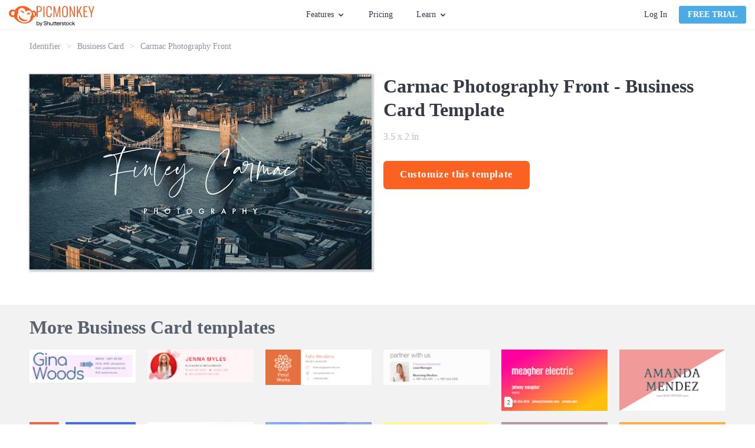

--- FILE ---
content_type: text/html; charset=utf-8
request_url: https://www.picmonkey.com/templates/business-card/carmac-photography-front-1050x600
body_size: 27439
content:
<!DOCTYPE html><html lang="en"><head><meta charSet="utf-8"/><meta http-equiv="x-ua-compatible" content="ie=edge"/><meta name="viewport" content="width=device-width, initial-scale=1, shrink-to-fit=no"/><meta data-react-helmet="true" name="description" content="PicMonkey&#x27;s templates are the jumpstart you need to get your projects rolling—rock optional. Use them to make invites, business assets, and more."/><meta data-react-helmet="true" name="created" content="2026-01-21T11:15:42.923Z"/><meta data-react-helmet="true" name="revision" content="91db036"/><meta data-react-helmet="true" name="pm-env" content="production"/><meta data-react-helmet="true" property="fb:app_id" content="136479813131184"/><meta data-react-helmet="true" property="og:site_name" content="PicMonkey Templates"/><meta data-react-helmet="true" property="og:type" content="article"/><meta data-react-helmet="true" property="og:title" content="Free Carmac Photography Front Template - Customize with PicMonkey"/><meta data-react-helmet="true" property="og:description" content="PicMonkey&#x27;s templates are the jumpstart you need to get your projects rolling—rock optional. Use them to make invites, business assets, and more."/><meta data-react-helmet="true" property="og:url" content="https://www.picmonkey.com/templates/business-card/carmac-photography-front-1050x600"/><meta data-react-helmet="true" property="og:image" content="https://lh3.googleusercontent.com/NxtF-xEXdLu1gbFwy6lopG78tBl866FfTTW9qixgCX1IhDOzvV3Y1n9miYsh7oWsBBDj8h3GrkhD3SouEhsHEoMGr9enGNbqpE_qQJnww2-iXUii"/><meta data-react-helmet="true" property="article:publisher" content="https://www.facebook.com/pages/PicMonkey/363288993696707"/><meta data-react-helmet="true" property="og:locale" content="en_US"/><meta data-react-helmet="true" name="twitter:card" content="summary_large_image"/><meta data-react-helmet="true" name="twitter:site" content="@PicMonkeyApp"/><meta data-react-helmet="true" name="twitter:creator" content="@PicMonkeyApp"/><meta data-react-helmet="true" name="twitter:domain" content="PicMonkey Templates"/><meta data-react-helmet="true" name="twitter:title" content="Free Carmac Photography Front Template - Customize with PicMonkey"/><meta data-react-helmet="true" name="twitter:description" content="PicMonkey&#x27;s templates are the jumpstart you need to get your projects rolling—rock optional. Use them to make invites, business assets, and more."/><meta data-react-helmet="true" name="twitter:image" content="https://lh3.googleusercontent.com/NxtF-xEXdLu1gbFwy6lopG78tBl866FfTTW9qixgCX1IhDOzvV3Y1n9miYsh7oWsBBDj8h3GrkhD3SouEhsHEoMGr9enGNbqpE_qQJnww2-iXUii"/><meta data-react-helmet="true" name="apple-itunes-app" content="app-id=1105556534"/><style data-href="https://cdn-fastly.picmonkey.com/component---src-templates-templates-details-page-tsx.05e48da3640c4311af89.css" data-identity="gatsby-global-css">.styles-module--button_blue--b9497,.styles-module--button_primary--c07f2,.styles-module--button_secondary--d1969,.styles-module--button_white--59a7c,.styles-module--button_yellow--45c1d{border:2px solid #fb6222;border-radius:6px;cursor:pointer;display:inline-block;font-size:17px;font-weight:700;padding:7px 40px;text-align:center;text-decoration:none;transition:all .3s ease-in-out}.styles-module--button_create--d294f,.styles-module--button_link_primary_large--6b148,.styles-module--button_primary_small--fa5a8{background-image:none;border:1px solid;border-radius:3px;box-shadow:none;cursor:pointer;display:inline-block;font-size:1.35rem;font-weight:700;line-height:18px;margin-bottom:0;min-width:8rem;text-align:center;text-decoration:none;text-transform:uppercase;touch-action:manipulation;-webkit-user-select:none;user-select:none;vertical-align:middle;white-space:nowrap}.styles-module--button_primary--c07f2{background:#fb6222;color:#fff}.styles-module--button_primary--c07f2:hover{background:#dd5326;border-color:#dd5326}.styles-module--button_primary_small--fa5a8{background:#fb6222;border-radius:4px;color:#fff;padding:5px 14px}.styles-module--button_primary_small--fa5a8:hover{background:#eb5e27;color:#fff}.styles-module--button_secondary--d1969{background:#fff;color:#fb6222}.styles-module--button_secondary--d1969:hover{border-color:#dd5326;color:#dd5326}.styles-module--button_yellow--45c1d{background:#fab117;border-color:#fab117;color:#fff}.styles-module--button_yellow--45c1d:hover{background:#ea9e18;border-color:#ea9e18;color:#fff}.styles-module--button_blue--b9497{background:#4caae4;border-color:#4caae4;color:#fff}.styles-module--button_blue--b9497:hover{background:#3694cd;border-color:#3694cd;color:#fff}.styles-module--button_blue--b9497:active{background-color:#217eb6;border-color:#217eb6;color:#fff}.styles-module--button_white--59a7c,.styles-module--button_white--59a7c:hover{background:transparent;border-color:#fff;color:#fff}.styles-module--button_create--d294f{background:#fff;border-color:#67707c;color:#343b46;font-size:14px;font-weight:400;padding:5px;text-transform:inherit;vertical-align:top;width:130px}.styles-module--button_create--d294f:hover{background:#fff;border-color:#3694cd;color:#3694cd}.styles-module--button_link_primary_large--6b148{background:#fb6222;color:#fff;display:block;margin:0 10px 20px 0;padding:14px 0}.styles-module--disabled--25e56{cursor:not-allowed;opacity:.3;pointer-events:none}.styles-module--checkbox_wrapper--aab07{border:1px solid #b2b2b2;border-radius:2px;cursor:pointer;display:inline-block;float:left;height:20px;margin-right:7px;position:relative;text-align:left;width:20px}.styles-module--checkbox_wrapper--aab07 .styles-module--checkbox--39927{display:none}.styles-module--checkbox_wrapper--aab07.styles-module--checked--a1eec:before{background:url("data:image/svg+xml;charset=utf8,%3Csvg xmlns='http://www.w3.org/2000/svg' viewBox='0 0 20 20'%3E%3Cpath fill='%2343b2cf' d='M7.8 15.8l-5.6-5.6 1.6-1.6 4 4 8.4-8.4 1.6 1.6'/%3E%3C/svg%3E") no-repeat;background-size:contain;content:"";display:block;height:20px;width:20px}.styles-module--link--465b7{cursor:pointer;font-weight:700;text-decoration:none;transition:all .3s ease-in-out}.styles-module--link--465b7.styles-module--orange--9650b{color:#fb6222}.styles-module--link--465b7.styles-module--orange--9650b.styles-module--landing_page--11436:hover:after,.styles-module--link--465b7.styles-module--orange--9650b:hover{color:#dd5326}.styles-module--link--465b7.styles-module--black--91956{color:#343b46}.styles-module--link--465b7.styles-module--black--91956.styles-module--landing_page--11436:hover:after,.styles-module--link--465b7.styles-module--black--91956:hover{color:#59626e}.styles-module--link--465b7.styles-module--white--63340,.styles-module--link--465b7.styles-module--white--63340.styles-module--landing_page--11436:hover:after,.styles-module--link--465b7.styles-module--white--63340:hover{color:#fff}.styles-module--link--465b7:hover{text-decoration:underline}.styles-module--link--465b7.styles-module--landing_page--11436{font-size:13px;letter-spacing:1.56px;line-height:1.85;position:relative;text-decoration:none;text-transform:uppercase}.styles-module--link--465b7.styles-module--landing_page--11436:after{border-style:solid;border-width:0 0 2px;bottom:-3px;content:"";left:0;position:absolute;width:100%}.cookie_consent-module--cookie_consent--566da{background:rgba(68,68,68,.9);bottom:0;display:flex;flex-direction:column;justify-content:center;left:0;overflow:scroll;position:fixed;right:0;text-align:center;top:0;z-index:10000}@media only screen and (max-width:576px)and (orientation:landscape){.cookie_consent-module--cookie_consent--566da{display:block;overflow:scroll}}.cookie_consent-module--dialog--66ba6{background:#fff;border-radius:6px;color:#343b46;margin:0 auto;max-width:365px;padding:40px 30px 30px;position:relative;width:100%}.cookie_consent-module--title--f27bf{color:#575c67;font-size:24px;font-weight:700;line-height:29px}.cookie_consent-module--content--09541{color:#595959;font-size:16px;line-height:1.4;padding:15px 0 0;text-align:center}.cookie_consent-module--consent--82279{font-size:16px;padding-top:22px;text-align:left}.cookie_consent-module--label--47b8d{bottom:5px;font-size:16px;line-height:25px;margin-left:28px;margin-top:3px;position:relative}.cookie_consent-module--submit--01640{margin-top:30px}.cookie_consent-module--submit--01640 a{font-size:16px;min-width:140px;padding:3px 0}@media(min-width:768px){.cookie_consent-module--label--47b8d{margin-top:5px}}.button-module--button_core--42c4b{background-image:none;border:1px solid;border-radius:3px;box-shadow:none;cursor:pointer;display:inline-block;font-size:1.35rem;font-weight:700;line-height:18px;margin-bottom:0;min-width:8rem;text-align:center;text-decoration:none;text-transform:uppercase;touch-action:manipulation;-webkit-user-select:none;user-select:none;vertical-align:middle;white-space:nowrap}.button-module--button_large--5b7c8{border:2px solid;border-radius:6px;font-size:17px;height:48px;letter-spacing:.6px;padding:12px 26px;text-transform:none}.button-module--button_large_primary_xc--c6e34{background-color:#fb6222;border-color:#fb6222;color:#fff}.button-module--button_large_primary_xc--c6e34:hover{background-color:#eb5e27;border-color:#eb5e27}.button-module--button_large_primary_xc--c6e34:active{background-color:#dd5326;border-color:#dd5326}.button-module--button_large_primary_xc--c6e34.button-module--outlined--3f30a{background-color:#fff;color:#fb6222}.button-module--button_large_primary_xc--c6e34.button-module--outlined--3f30a:hover{background-color:#fff;color:#dd5326}.button-module--button_large_primary_xc--c6e34.button-module--outlined--3f30a:active{background-color:#edeef0;color:#dd5326}.button-module--button_glazier_xc--dfbd3{background-color:#4caae4;border-color:#4caae4;color:#fff}.button-module--button_glazier_xc--dfbd3:hover{background-color:#3694cd;border-color:#3694cd}.button-module--button_glazier_xc--dfbd3:active{background-color:#217eb6;border-color:#217eb6}.button-module--button_small_primary_glazier_xc--3eba7{padding:5px 14px}.button-module--button_large_secondary_xc--528b1{background-color:#f8f9f9;border:1px solid #d9dbdf;border-radius:3px;color:#343b46;font-size:16px;font-weight:400;padding:12px 26px;text-transform:none}.button-module--button_large_secondary_xc--528b1:hover{background-color:#edeef0;border-color:#d9dbdf}.button-module--button_large_secondary_xc--528b1:active{background-color:#e2e4e7;border-color:#d9dbdf}.button-module--button_create--cb44a{background-color:#fff;border-color:#67707c;color:#343b46;font-size:14px;font-weight:400;letter-spacing:normal;padding:5px;text-transform:none;vertical-align:top;width:108px}.button-module--button_create--cb44a:hover{background-color:#fff;border-color:#3694cd;color:#3694cd}.button-module--button_small_primary--f09b1{background:#fb6222;color:#fff;padding:5px 14px}.button-module--link_large_primary--c1f54{background:#fb6222;color:#fff;display:block;margin:0 10px 20px 0;padding:14px 0}.button-module--button_large_primary--2d623{background:#fb6222;color:#fff;height:40px;padding:9px 14px 11px}.button-module--blog_button_core--82da3{background-color:#fab117;background-image:none;border:0;border-color:#fab117;border-radius:6px;color:#fff;cursor:pointer;display:inline-block;font-size:1.7rem;font-weight:700;height:auto;letter-spacing:.6px;line-height:2rem;margin:0 10px 20px 0;max-width:100%;padding:14px 26px;position:relative;text-decoration:none;text-shadow:none;transition:all .3s ease-out;vertical-align:middle}.button-module--button_blog--66fd5{background-color:#fab117;border-color:#fab117;color:#fff}.button-module--button_blog_orange--5cbb8{background:#fb6222;border-color:#fff;color:#fff}.button-module--button_blog_orange_outlined--f3faa{background:transparent;border:2px solid #fb6222;color:#fb6222}.button-module--button_plans_page_switch_period--c8e5d{border:none;color:#4caae4;font-size:16px;font-weight:700;padding:6px 0;text-transform:none}.button-module--button_plans_page_switch_period--c8e5d:hover{text-decoration:underline}.styles-module--positioner--1b40c{position:absolute}.styles-module--container--d0849{min-width:160px;overflow:hidden;text-align:left}.styles-module--container--d0849.styles-module--narrow_container--ec02a{min-width:120px;width:120px}.styles-module--context_menu_container--0d3fa{min-width:0;overflow:visible}.styles-module--list--c0c45{background-color:#fff;border:1px solid #d9dbdf;box-shadow:2px 2px 5px rgba(0,0,0,.33);min-width:160px;transition-duration:.15s;transition-property:transform,opacity;transition-timing-function:ease}.styles-module--list--c0c45.styles-module--dropdown--50d01,.styles-module--list--c0c45.styles-module--dropdown_light--3dcf4{border-top:2px solid #4caae4;padding-bottom:0}.styles-module--list--c0c45.styles-module--dropdown_light--3dcf4{border-width:1px}.styles-module--list--c0c45.styles-module--context_menu--b97ae{border:1px solid #b9bdc4;box-shadow:0 2px 4px 0 rgba(0,0,0,.3);min-width:0;padding:0}.styles-module--list--c0c45.styles-module--slide_right--643b9{background:#343b46;border:0;bottom:0;height:100%;left:0;padding:20px 20px 15px;position:absolute;right:0;width:0}.styles-module--list--c0c45.styles-module--slideup--7e7c7{border-bottom:2px solid #4caae4;min-width:120px;padding:0;position:absolute}.styles-module--open--9035b .styles-module--list--c0c45{opacity:1;transform:translate(0)}.styles-module--open--9035b .styles-module--list--c0c45.styles-module--slide_right--643b9{height:100%;width:255px}.styles-module--open--9035b .styles-module--list--c0c45.styles-module--slideup--7e7c7{height:auto;width:100%}.styles-module--open--9035b.styles-module--anchored_top--3ccf1 .styles-module--list--c0c45{border-top:1px solid #d9dbdf}.styles-module--open--9035b.styles-module--anchored_top--3ccf1 .styles-module--list--c0c45.styles-module--dropdown--50d01{border-bottom:2px solid #4caae4}.styles-module--open--9035b.styles-module--anchored_top--3ccf1 .styles-module--list--c0c45.styles-module--dropdown_light--3dcf4{border-bottom:1px solid #4caae4}.styles-module--closed--9a6a8 .styles-module--list--c0c45{opacity:0}.styles-module--closed--9a6a8.styles-module--anchored_bottom--1163e .styles-module--list--c0c45:not(.styles-module--slideup--7e7c7){transform:translateY(-110%)}.styles-module--closed--9a6a8.styles-module--anchored_top--3ccf1 .styles-module--list--c0c45{transform:translateY(110%)}.styles-module--list_title--4af77{background-color:#fff;height:26px;justify-content:space-between;line-height:20px;line-height:26px;padding-left:10px;padding-right:10px;padding-top:0}.styles-module--list_item--bc32b,.styles-module--list_title--4af77{align-items:center;display:flex;font-family:Lato,"sans-serif";font-size:14px;font-style:normal;font-weight:400;white-space:nowrap}.styles-module--list_item--bc32b{fill:#343b46;color:#343b46;cursor:pointer;height:36px;line-height:20px;padding:10px 15px}.styles-module--list_item--bc32b:last-of-type{height:41px;padding-bottom:15px}.styles-module--list_item--bc32b.styles-module--zoom_percent--6c13b{font-family:Lato,"sans-serif";font-size:14px;font-style:normal;font-weight:400;line-height:20px;padding:10px 27px 10px 25px}.styles-module--list_item--bc32b svg{height:30px;margin-left:0;margin-right:10px;vertical-align:middle;width:30px}.styles-module--list_item--bc32b span{margin-left:10px;vertical-align:middle}.styles-module--list_item--bc32b.styles-module--active--37a52,.styles-module--list_item--bc32b.styles-module--active--37a52:active,.styles-module--list_item--bc32b.styles-module--active--37a52:hover{background-color:#eff9ff}.styles-module--list_item--bc32b.styles-module--hover--ec4c8:hover{background-color:#edeef0}.styles-module--list_item--bc32b:active{background-color:#e2e4e7}.styles-module--list_item--bc32b.styles-module--highlight--c5159{color:#fb6222;font-weight:700}.styles-module--list_item--bc32b.styles-module--disabled--fcea2:active,.styles-module--list_item--bc32b.styles-module--disabled--fcea2:hover{background-color:#fff}.styles-module--list_item--bc32b.styles-module--disabled--fcea2{fill:#b9bdc4;background-color:transparent;border-color:transparent;color:#b9bdc4;cursor:default}.styles-module--list_item--bc32b.styles-module--disabled--fcea2.styles-module--hover--ec4c8:hover,.styles-module--list_item--bc32b.styles-module--disabled--fcea2:active{fill:#b9bdc4;background-color:#edeef0;border-color:#edeef0;color:#b9bdc4}.styles-module--menu_separator--24586{background:#e2e4e7;height:1px}.styles-module--bottom--59624{bottom:0;position:absolute;width:100%}.styles-module--nested_menu_header--1b3cf{align-items:center;background-color:#f8f9f9;border-bottom:1px solid #e2e4e7;display:flex;font-family:Lato,"sans-serif";font-size:12px;font-style:normal;font-weight:700;height:36px;line-height:16px;text-transform:uppercase}.styles-module--nested_menu_header--1b3cf .styles-module--go_back_icon--c2c30{fill:#474f5b;cursor:pointer;height:30px;width:30px}.styles-module--nested_menu_header--1b3cf span{color:#67707c}.anchor_positioner-module--positioner--d96dd{position:absolute}.backdrop-module--backdrop--09a50{bottom:0;left:0;position:fixed;right:0;top:0}.backdrop-module--backdrop--09a50.backdrop-module--editor_modal_backdrop--a0f5e{align-items:center;display:flex}.backdrop-module--backdrop--09a50.backdrop-module--layer_modal--c6c71{overflow:auto;transition:opacity .25s ease;z-index:10000}.backdrop-module--backdrop--09a50.backdrop-module--layer_modal--c6c71.backdrop-module--above_editor_modal--915ba{z-index:620}.backdrop-module--backdrop--09a50.backdrop-module--layer_modal--c6c71.backdrop-module--visible--43f3b{opacity:1}.backdrop-module--backdrop--09a50.backdrop-module--layer_modal--c6c71.backdrop-module--hidden--6ac21{opacity:0}.backdrop-module--backdrop--09a50.backdrop-module--layer_dropdown--91bf1{z-index:500}.backdrop-module--backdrop--09a50.backdrop-module--layer_popover--0b731{z-index:400}.backdrop-module--backdrop--09a50.backdrop-module--layer_eyedropper--03c30{z-index:700}.backdrop-module--backdrop--09a50.backdrop-module--layer_coachmark--d822d{z-index:8900}.backdrop-module--backdrop--09a50.backdrop-module--color_transparent--615e0{background:transparent}.backdrop-module--backdrop--09a50.backdrop-module--color_translucent--3b924{background:hsla(180,8%,97%,.95)}.backdrop-module--backdrop--09a50.backdrop-module--disabled--238af{position:static}.backdrop-module--backdrop--09a50.backdrop-module--use_portal--d4003{z-index:500}.backdrop-module--click_away--9907e{bottom:0;left:0;position:fixed;right:0;top:0}.backdrop-module--click_away--9907e.backdrop-module--disabled--238af{position:static}.backdrop-module--click_away--9907e.backdrop-module--above_editor_modal--915ba{z-index:620}body.mobile .backdrop-module--backdrop--09a50.backdrop-module--color_translucent--3b924{background:rgba(52,59,70,.95)}.nav_menu-module--menu_button--b1ef2{display:flex;font-family:Lato,"sans-serif";font-size:14px;font-style:normal;font-weight:400;height:30px;line-height:20px;line-height:30px}.nav_menu-module--menu_button--b1ef2.nav_menu-module--open--65fc8,.nav_menu-module--menu_button--b1ef2:hover{fill:#3694cd;color:#3694cd;cursor:pointer}.nav_menu-module--menu_button--b1ef2.nav_menu-module--open--65fc8 .nav_menu-module--caret--4e8dc,.nav_menu-module--menu_button--b1ef2:hover .nav_menu-module--caret--4e8dc{fill:#3694cd}.nav_menu-module--menu_button--b1ef2.nav_menu-module--open--65fc8 .nav_menu-module--caret--4e8dc{transform:rotate(180deg)}.nav_menu-module--caret--4e8dc{fill:#343b46;margin:11px 0 0 5px;transition:transform 325ms ease}.nav_menu-module--menu_item--4c32e{width:180px}.nav_menu-module--menu_list_hidden--cc61e{display:none}.account-module--account--3468f{display:flex;position:relative}.account-module--dropdown_large--e90d6{align-items:center;display:flex;justify-content:center;position:relative}.account-module--username--841fb{cursor:pointer;font-size:14px;font-style:normal;font-weight:400;margin-left:20px;margin-right:5px;max-width:140px;overflow:hidden;text-overflow:ellipsis;white-space:nowrap}.account-module--caret--6c390{margin-top:1px;transition:transform 325ms ease}.account-module--dropdown_open--074b1 .account-module--caret--6c390{transform:rotate(-180deg)}.account-module--bar_separator--8542b{background-color:#d9dbdf;margin:0 20px;width:1px}.account-module--login_link--c7c7a{color:#343b46;cursor:pointer;font-size:14px;font-style:normal;font-weight:400;margin:0 20px 0 0;text-decoration:none;transition:all .1s ease-in;white-space:nowrap}.account-module--login_link--c7c7a:hover{color:#4caae4}.google_one_tap_login-module--one_tap_login_container--5f786{height:0;position:fixed;right:400px;top:50px;width:0;z-index:9999}.google_one_tap_login-module--one_tap_login_container--5f786.google_one_tap_login-module--with_banner--0f010{top:90px}.avatar-module--avatar--bb43e{border:1px solid #b9bdc4;border-radius:50%;display:block;height:25px;margin-right:0;width:25px}.avatar-module--avatar--bb43e.avatar-module--avatar_variant_large--b39d3{height:50px;width:50px}.avatar-module--avatar_empty--530d3{align-items:center;border:1px solid #343b46;border-radius:50%;color:#343b46;cursor:pointer;display:flex;font-size:1.4rem;height:25px;justify-content:center;text-decoration:none;width:25px}.avatar-module--avatar_empty--530d3.avatar-module--avatar_variant_large--b39d3{border:3px solid #67707c;color:#67707c;font-size:3rem;height:50px;width:50px}.overlay_nav-module--overlay_container--8a357{background:rgba(52,59,70,.6);height:100vh;left:0;overflow:hidden;position:fixed;top:0;transform-origin:top right;transition-duration:.15s;transition-property:transform,opacity;transition-timing-function:ease;width:100vw;will-change:transform,opacity;z-index:7000}.overlay_nav-module--overlay_container--8a357.overlay_nav-module--overlay_container_closed--a80bd{opacity:0;pointer-events:none;transform:scale(.5) translateX(100%)}.overlay_nav-module--overlay_container--8a357.overlay_nav-module--overlay_container_open--9198a{opacity:1;pointer-events:auto;transform:none}.overlay_nav-module--overlay_container--8a357 .overlay_nav-module--overlay_contents_container--d746f{background:#f8f9f9;height:100%;overflow-y:auto;position:absolute;right:0;top:0;width:300px}.overlay_nav-module--overlay_contents--8d69f{margin:40px 20px 20px}.overlay_nav-module--close_icon--c1275{stroke:#343b46!important;position:absolute;right:20px;top:15px}.overlay_nav-module--divider--5db1d{background-color:#d9dbdf;border:0;height:1px;margin-bottom:20px;margin-top:20px}.overlay_nav-module--section--95083{margin-bottom:20px;margin-top:20px}a.overlay_nav-module--trial_button--e2ab7{border:none;display:block;font-family:Lato,"sans-serif";font-size:16px;font-style:normal;font-weight:700;line-height:22px;margin-bottom:20px;text-align:center;text-transform:none}.overlay_nav-module--avatar--1a33c{border-radius:50%;color:inherit;overflow:hidden;text-decoration:none}.overlay_nav-module--avatar--1a33c .overlay_nav-module--profile_image--9f008{border:1px solid #b9bdc4;border-radius:50%;display:block}.overlay_nav-module--overlay_link--5ec2e{text-decoration:none}.overlay_nav-module--overlay_link_container--565dc{align-items:center;display:flex;margin:5px 0 5px 20px}.overlay_nav-module--overlay_link_link--3153a{color:#343b46;font-family:Lato,"sans-serif";font-size:16px;font-style:normal;font-weight:400;height:30px;line-height:22px;line-height:30px;text-decoration:none}.overlay_nav-module--overlay_link_link--3153a.overlay_nav-module--active--776d0{color:#4caae4}.overlay_nav-module--overlay_expand_control--5750a{align-items:center;display:flex;margin-left:0}.overlay_nav-module--overlay_caret--716ec{fill:#343b46;margin-right:5px;transition:transform .25s ease}.overlay_nav-module--overlay_caret--716ec.overlay_nav-module--overlay_caret_collapsed--17ff2{transform:rotate(-90deg)}.overlay_nav-module--overlay_caret--716ec.overlay_nav-module--overlay_caret_expanded--dd694{transform:rotate(0)}.overlay_nav-module--overlay_link_icon--9b864{border-radius:4px;box-shadow:1px 1px 1px #edeef0;height:40px;margin-right:10px;overflow:hidden;width:40px}.overlay_nav-module--overlay_link_icon--9b864 svg{height:40px;width:40px}.overlay_nav-module--overlay_sublinks--1e68f{padding-left:20px;transition:all .25s ease}.overlay_nav-module--overlay_sublinks--1e68f.overlay_nav-module--overlay_sublinks_collapsed--a0dfa{display:none;height:0;opacity:0}.overlay_nav-module--overlay_sublinks--1e68f.overlay_nav-module--overlay_sublinks_expanded--e53ac{opacity:1}.overlay_nav-module--overlay_sublinks--1e68f hr{border-color:#d9dbdf;margin:0 0 0 10px}.overlay_nav-module--overlay_account--7377a{display:flex}.overlay_nav-module--overlay_avatar--0466b{margin:0 10px 0 15px}.overlay_nav-module--overlay_greeting--47095{color:#343b46;padding-top:15px;word-break:break-word}.banner-module--banner--003aa,.overlay_nav-module--overlay_greeting--47095{font-family:Lato,"sans-serif";font-size:16px;font-style:normal;font-weight:400;line-height:22px}.banner-module--banner--003aa{align-items:center;background:#4caae4;color:#fff;display:flex;flex-shrink:0;height:40px;justify-content:center}.banner-module--banner--003aa.banner-module--small--12c30{font-family:Lato,"sans-serif";font-size:14px;font-style:normal;font-weight:400;line-height:20px}.banner-module--banner--003aa.banner-module--error--5f0c0{background:#e74c3c}.banner-module--banner--003aa.banner-module--popover--edfb9{left:0;position:absolute;right:0;top:0;transform:translateY(-100%);transition:transform .25s ease-out;z-index:101}.banner-module--banner--003aa.banner-module--popover--edfb9.banner-module--show--5c1a9{transform:translateY(0)}.banner-module--banner--003aa .banner-module--error_icon--32c75 path,.banner-module--banner--003aa .banner-module--info_icon--bb1be path:nth-of-type(2){fill:#fff}.banner-module--banner--003aa .banner-module--info_icon--bb1be path:nth-of-type(3){fill:#4caae4}.banner-module--banner--003aa .banner-module--text--2f509{margin-right:12px}.banner-module--banner--003aa .banner-module--text--2f509 a{color:#fff}.banner-module--banner--003aa .banner-module--close--32846{fill:#fff;cursor:pointer;position:absolute;right:15px}.banner-module--link--331a6{cursor:pointer;font-weight:700;margin-left:5px;text-decoration:underline}body.mobile .banner-module--banner--003aa{height:80px}body.mobile .banner-module--banner--003aa .banner-module--info_icon--bb1be{flex:1 1}body.mobile .banner-module--banner--003aa .banner-module--text--2f509{flex:5 1;font-size:14px;line-height:1.25;text-align:center}body.mobile .banner-module--banner--003aa .banner-module--close--32846{flex:1 1;position:static;right:auto}body.desktop .banner-module--banner--003aa.banner-module--small--12c30 .banner-module--info_icon--bb1be{height:30px;margin:0 10px 0 0;width:30px}body.desktop .banner-module--banner--003aa.banner-module--small--12c30 .banner-module--close--32846{height:26px;right:7px;width:26px}.styles-module--navigation_placeholder--56469{background:#fff;border-bottom:1px solid #edeef0;height:51px}.styles-module--navigation_placeholder--56469.styles-module--maintenance_banner_offset--f0bb5{margin-top:40px}.styles-module--navigation_container--fda07{background:#fff;height:51px;position:relative}.styles-module--navigation_container--fda07.styles-module--navigation_container_inline--a37d4{border-bottom:1px solid #edeef0}.styles-module--navigation_container--fda07.styles-module--navigation_container_sticky--8d946{position:fixed;top:0;width:100%;z-index:200}.styles-module--navigation_container--fda07.styles-module--maintenance_banner_offset--f0bb5{top:40px}.styles-module--navigation--f0c5d{background:#fff;border-bottom:1px solid #edeef0;display:flex;flex-direction:row;height:51px;justify-content:space-between;left:0;padding:0 15px;position:absolute;right:0;top:0;z-index:7000}.styles-module--nav_left--fd4d0{align-items:center;display:flex;flex-grow:1;flex-shrink:1;justify-content:flex-start}@media(min-width:576px){.styles-module--nav_left--fd4d0{min-width:33%;padding-right:10px}}@media(min-width:768px){.styles-module--nav_left--fd4d0{padding-right:20px}}.styles-module--logo--9a1e8{align-items:center;column-gap:5px;display:flex;margin-right:5px}@media(min-width:576px){.styles-module--logo--9a1e8{margin-right:5px}}@media(min-width:820px){.styles-module--logo--9a1e8{margin-right:25px}}.styles-module--picmonkey_logo--ef998{fill:#fb6222;display:block}.styles-module--picmonkey_text--a64ca{fill:#fb6222;display:block;margin-top:5px}@media(min-width:576px){.styles-module--picmonkey_text--a64ca{display:none}}@media(min-width:820px){.styles-module--picmonkey_text--a64ca{display:block}}.styles-module--create_button--bfb2c{display:none}@media(min-width:576px){.styles-module--create_button--bfb2c{display:block}}.styles-module--nav_center--d4992{display:none;flex-grow:0;flex-shrink:0}@media(min-width:576px){.styles-module--nav_center--d4992{display:block}}.styles-module--nav_center--d4992 ul{align-items:center;display:flex;flex:1 1;height:100%;justify-content:center;list-style:none}.styles-module--nav_center--d4992 li{display:flex;font-size:inherit;line-height:inherit}.styles-module--nav_center--d4992 ul{margin:0;padding:0}.styles-module--nav_center--d4992 li{margin:0 15px;padding:0}@media(min-width:992px){.styles-module--nav_center--d4992 li{margin:0 20px}}.styles-module--nav_center--d4992 a{color:#343b46;cursor:pointer;font-size:14px;font-style:normal;font-weight:400;text-decoration:none;transition:all .2s ease-in-out}.styles-module--nav_center--d4992 a:hover{color:#4caae4}.styles-module--nav_center--d4992 li:last-of-type a{margin-right:0}.styles-module--nav_right--573bf{align-items:center;background:#fff;color:#343b46;display:none;flex-grow:1;flex-shrink:1;justify-content:flex-end;padding-left:20px}@media(min-width:768px){.styles-module--nav_right--573bf{min-width:33%}}@media(min-width:576px){.styles-module--nav_right--573bf{display:flex}}.styles-module--nav_hamburger--5ce6c{align-items:center;display:flex;flex-grow:0;flex-shrink:0;justify-content:flex-end;padding-right:10px}@media(min-width:576px){.styles-module--nav_hamburger--5ce6c{display:none}}.styles-module--nav_hamburger--5ce6c .styles-module--hamburger_icon--deb3c{fill:#343b46;display:block;height:24px;width:24px}.styles-module--banner_container--6d65a{width:100%}.styles-module--banner_container--6d65a.styles-module--sticky_banner_container--150bd{position:fixed;top:0;z-index:200}body.mobile .styles-module--navigation_placeholder--56469.styles-module--maintenance_banner_offset--f0bb5{margin-top:80px}body.mobile .styles-module--navigation_container--fda07.styles-module--maintenance_banner_offset--f0bb5{top:80px}.styles-module--footer--9953f{background:#2e343e;padding:60px 0}.styles-module--footer_content--6c2fe{line-height:22px;margin:0 auto;position:relative}@media(min-width:0px){.styles-module--footer_content--6c2fe{width:90%}}@media(min-width:576px){.styles-module--footer_content--6c2fe{width:532px}}@media(min-width:768px){.styles-module--footer_content--6c2fe{width:748px}}@media(min-width:992px){.styles-module--footer_content--6c2fe{width:964px}}@media(min-width:1200px){.styles-module--footer_content--6c2fe{width:1180px}}@media(min-width:992px){.styles-module--footer_content--6c2fe{display:flex;flex-direction:row-reverse;justify-content:space-between}}@media(min-width:768px){.styles-module--nav_blocks_container--68bd4{margin:0 -20px}}@media(min-width:1200px){.styles-module--nav_blocks_container--68bd4{margin:0 -40px}}.styles-module--navigation--1f36c{display:block;margin-right:0;margin-top:40px;text-align:center;width:100%}.styles-module--navigation--1f36c.styles-module--hide_on_xs--e7058{display:none}@media(min-width:576px){.styles-module--navigation--1f36c.styles-module--hide_on_xs--e7058{display:block}}@media(min-width:768px){.styles-module--navigation--1f36c{display:inline-block;margin:0 20px;text-align:left;vertical-align:top;width:auto}.styles-module--navigation--1f36c.styles-module--hide_on_xs--e7058{display:inline-block}}@media(min-width:1200px){.styles-module--navigation--1f36c{margin:0 40px}}.styles-module--nav_list--2e5d1{list-style:none;margin:0;padding:0}.styles-module--nav_list--2e5d1 .styles-module--headline--62fdb{color:#c2c6cc;font-size:16px;font-weight:700;padding-bottom:15px;text-transform:uppercase}.styles-module--navigation_item--768e2{color:#c2c6cc;font-size:16px;margin-bottom:0;padding-bottom:18px}.styles-module--navigation_item--768e2 .styles-module--link--de4a5{color:#c2c6cc;text-decoration:none}.styles-module--navigation_item--768e2 .styles-module--link--de4a5:hover{color:#4caae4}.styles-module--social_navigation--2779f{margin:0 auto;text-align:center;width:280px}@media(min-width:576px){.styles-module--social_navigation--2779f{width:532px}}@media(min-width:992px){.styles-module--social_navigation--2779f{margin:0 -20px;text-align:right;width:280px}}.styles-module--icon_wrapper--fd0a4{align-items:center;border:2px solid #c2c6cc;border-radius:50%;display:inline-flex;height:48px;justify-content:center;margin:0 20px 42px;vertical-align:top;width:48px}.styles-module--icon_wrapper--fd0a4:hover{background-color:#4caae4;border-color:#4caae4}.styles-module--icon_wrapper--fd0a4:hover svg{fill:#fff}.styles-module--icon_wrapper--fd0a4 svg{fill:#c2c6cc;display:block;height:26px;overflow:hidden}.styles-module--icon_wrapper--fd0a4 .styles-module--small_icon--c9cfd{height:20px}.styles-module--horizontal_navigation--5e177{color:#67707c;font-size:16px;letter-spacing:.5px;padding:40px 0 30px;text-align:center}.page_container-module--page_content_container_default--8a854{position:relative;z-index:199}.link-module--link--285be{color:#fb6222;cursor:pointer;font-size:20px;font-weight:700;line-height:150%;text-decoration:none}.link-module--link--285be.link-module--link_orange--adb2b{color:#fb6222}.link-module--link--285be.link-module--link_orange--adb2b:hover{color:#dd5326}.link-module--link--285be.link-module--link_orange--adb2b:focus{color:#52acc7}.link-module--link--285be.link-module--link_blue--31646{color:#5bc0de}.link-module--link--285be.link-module--link_blue--31646:hover{color:#52acc7}.styles-module--breadcrumbs_container--5394f{display:flex;flex-wrap:wrap;justify-content:center;line-height:20px;min-height:30px}@media(min-width:768px){.styles-module--breadcrumbs_container--5394f{justify-content:flex-start}}.styles-module--breadcrumbs_container--5394f.styles-module--breadcrumbs_container_detail--51845{margin:15px auto 30px;position:relative}@media(min-width:0px){.styles-module--breadcrumbs_container--5394f.styles-module--breadcrumbs_container_detail--51845{width:90%}}@media(min-width:576px){.styles-module--breadcrumbs_container--5394f.styles-module--breadcrumbs_container_detail--51845{width:532px}}@media(min-width:768px){.styles-module--breadcrumbs_container--5394f.styles-module--breadcrumbs_container_detail--51845{width:748px}}@media(min-width:992px){.styles-module--breadcrumbs_container--5394f.styles-module--breadcrumbs_container_detail--51845{width:964px}}@media(min-width:1200px){.styles-module--breadcrumbs_container--5394f.styles-module--breadcrumbs_container_detail--51845{width:1180px}}.styles-module--breadcrumbs_container--5394f.styles-module--breadcrumbs_container_category--e964b{position:absolute;top:15px;width:100%;z-index:100}.styles-module--breadcrumbs_container--5394f .styles-module--breadcrumb--a3085{font-family:Lato,"sans-serif";font-size:14px;font-style:normal;font-weight:400;line-height:20px;text-decoration:none;white-space:nowrap}.styles-module--breadcrumbs_container--5394f .styles-module--breadcrumb--a3085.styles-module--breadcrumb_without_href--47103{color:#8c939e;cursor:text}.styles-module--breadcrumbs_container--5394f .styles-module--breadcrumb--a3085.styles-module--breadcrumb_with_href--19608{color:#8c939e;cursor:pointer}.styles-module--breadcrumbs_container--5394f .styles-module--breadcrumb--a3085.styles-module--breadcrumb_with_href--19608:hover{color:#3694cd}.styles-module--breadcrumbs_container--5394f .styles-module--breadcrumb--a3085.styles-module--breadcrumb_with_href--19608:active{color:#217eb6}.styles-module--separator--08da6{color:#b9bdc4;font-family:Lato,"sans-serif";font-size:14px;font-style:normal;font-weight:400;line-height:20px;margin:0 10px}.more_templates_banner-module--banner--99662{display:flex;flex-direction:column;margin-top:40px}.more_templates_banner-module--text_row--05425{display:flex;flex-direction:row;padding-left:30px}@media(min-width:768px){.more_templates_banner-module--text_row--05425{max-width:400px;padding-left:0}}.more_templates_banner-module--button_row--2fe3b{text-align:center}@media(min-width:768px){.more_templates_banner-module--button_row--2fe3b{text-align:left}}.more_templates_banner-module--text--b856c{color:#343b46;font-size:17px;line-height:1.5;text-align:left}.more_templates_banner-module--orange_laptop_icon--bec3b{fill:#fb6222;height:50px!important;padding-right:15px;width:100px!important}.more_templates_banner-module--button--3f680{margin-top:15px}.styles-module--column--f73d0{padding:0 10px;width:100%}@media(min-width:0px){.styles-module--col_xs_1--744a8{flex:0 0 8.3333333333%;max-width:8.3333333333%}.styles-module--col_xs_2--f5aaa{flex:0 0 16.6666666667%;max-width:16.6666666667%}.styles-module--col_xs_3--6d830{flex:0 0 25%;max-width:25%}.styles-module--col_xs_4--72d1c{flex:0 0 33.3333333333%;max-width:33.3333333333%}.styles-module--col_xs_5--472a5{flex:0 0 41.6666666667%;max-width:41.6666666667%}.styles-module--col_xs_6--804f3{flex:0 0 50%;max-width:50%}.styles-module--col_xs_7--28d29{flex:0 0 58.3333333333%;max-width:58.3333333333%}.styles-module--col_xs_8--ecfb9{flex:0 0 66.6666666667%;max-width:66.6666666667%}.styles-module--col_xs_9--887cb{flex:0 0 75%;max-width:75%}.styles-module--col_xs_10--ca813{flex:0 0 83.3333333333%;max-width:83.3333333333%}.styles-module--col_xs_11--945a2{flex:0 0 91.6666666667%;max-width:91.6666666667%}.styles-module--col_xs_12--b4d81{flex:0 0 100%;max-width:100%}}@media(min-width:576px){.styles-module--col_sm_1--b233b{flex:0 0 8.3333333333%;max-width:8.3333333333%}.styles-module--col_sm_2--4118e{flex:0 0 16.6666666667%;max-width:16.6666666667%}.styles-module--col_sm_3--52332{flex:0 0 25%;max-width:25%}.styles-module--col_sm_4--ae067{flex:0 0 33.3333333333%;max-width:33.3333333333%}.styles-module--col_sm_5--96e09{flex:0 0 41.6666666667%;max-width:41.6666666667%}.styles-module--col_sm_6--cb46f{flex:0 0 50%;max-width:50%}.styles-module--col_sm_7--de3c3{flex:0 0 58.3333333333%;max-width:58.3333333333%}.styles-module--col_sm_8--e0b84{flex:0 0 66.6666666667%;max-width:66.6666666667%}.styles-module--col_sm_9--289e8{flex:0 0 75%;max-width:75%}.styles-module--col_sm_10--88111{flex:0 0 83.3333333333%;max-width:83.3333333333%}.styles-module--col_sm_11--302bf{flex:0 0 91.6666666667%;max-width:91.6666666667%}.styles-module--col_sm_12--b3faa{flex:0 0 100%;max-width:100%}}@media(min-width:768px){.styles-module--col_md_1--31095{flex:0 0 8.3333333333%;max-width:8.3333333333%}.styles-module--col_md_2--e2833{flex:0 0 16.6666666667%;max-width:16.6666666667%}.styles-module--col_md_3--c93f5{flex:0 0 25%;max-width:25%}.styles-module--col_md_4--e0d1b{flex:0 0 33.3333333333%;max-width:33.3333333333%}.styles-module--col_md_5--c7cd7{flex:0 0 41.6666666667%;max-width:41.6666666667%}.styles-module--col_md_6--0f6f9{flex:0 0 50%;max-width:50%}.styles-module--col_md_7--77a04{flex:0 0 58.3333333333%;max-width:58.3333333333%}.styles-module--col_md_8--3d51c{flex:0 0 66.6666666667%;max-width:66.6666666667%}.styles-module--col_md_9--28c41{flex:0 0 75%;max-width:75%}.styles-module--col_md_10--b2529{flex:0 0 83.3333333333%;max-width:83.3333333333%}.styles-module--col_md_11--9895a{flex:0 0 91.6666666667%;max-width:91.6666666667%}.styles-module--col_md_12--d8fc0{flex:0 0 100%;max-width:100%}}@media(min-width:992px){.styles-module--col_lg_1--65127{flex:0 0 8.3333333333%;max-width:8.3333333333%}.styles-module--col_lg_2--16b51{flex:0 0 16.6666666667%;max-width:16.6666666667%}.styles-module--col_lg_3--83909{flex:0 0 25%;max-width:25%}.styles-module--col_lg_4--40577{flex:0 0 33.3333333333%;max-width:33.3333333333%}.styles-module--col_lg_5--47701{flex:0 0 41.6666666667%;max-width:41.6666666667%}.styles-module--col_lg_6--1765f{flex:0 0 50%;max-width:50%}.styles-module--col_lg_7--67e7b{flex:0 0 58.3333333333%;max-width:58.3333333333%}.styles-module--col_lg_8--153f4{flex:0 0 66.6666666667%;max-width:66.6666666667%}.styles-module--col_lg_9--4f732{flex:0 0 75%;max-width:75%}.styles-module--col_lg_10--0ab43{flex:0 0 83.3333333333%;max-width:83.3333333333%}.styles-module--col_lg_11--6ee3e{flex:0 0 91.6666666667%;max-width:91.6666666667%}.styles-module--col_lg_12--25415{flex:0 0 100%;max-width:100%}}@media(min-width:1200px){.styles-module--col_xl_1--afc08{flex:0 0 8.3333333333%;max-width:8.3333333333%}.styles-module--col_xl_2--e8720{flex:0 0 16.6666666667%;max-width:16.6666666667%}.styles-module--col_xl_3--6f1bc{flex:0 0 25%;max-width:25%}.styles-module--col_xl_4--4dbfd{flex:0 0 33.3333333333%;max-width:33.3333333333%}.styles-module--col_xl_5--d1bc7{flex:0 0 41.6666666667%;max-width:41.6666666667%}.styles-module--col_xl_6--84e6a{flex:0 0 50%;max-width:50%}.styles-module--col_xl_7--e160e{flex:0 0 58.3333333333%;max-width:58.3333333333%}.styles-module--col_xl_8--ff833{flex:0 0 66.6666666667%;max-width:66.6666666667%}.styles-module--col_xl_9--d2f24{flex:0 0 75%;max-width:75%}.styles-module--col_xl_10--6d117{flex:0 0 83.3333333333%;max-width:83.3333333333%}.styles-module--col_xl_11--46905{flex:0 0 91.6666666667%;max-width:91.6666666667%}.styles-module--col_xl_12--02642{flex:0 0 100%;max-width:100%}}.styles-module--container--89680{margin-left:auto;margin-right:auto;max-width:750px;padding-left:23px;padding-right:23px;width:100%}@media(min-width:576px){.styles-module--container--89680{max-width:940px}}@media(min-width:768px){.styles-module--container--89680{max-width:1170px}}.styles-module--row--8e0ea{display:flex;flex-wrap:wrap;margin-left:-10px;margin-right:-10px}.links_block-module--wrapper--0015e{background:#fff;padding:85px 0}.links_block-module--wrapper--0015e.links_block-module--colors_variant--3f2af{padding:0 0 85px}.links_block-module--headline--35881{font-size:27px;font-weight:700;line-height:36px;margin-bottom:0;margin-top:-7px;text-align:center}@media(min-width:576px){.links_block-module--headline--35881{font-size:30px;line-height:45px;margin-top:-13px}}@media(min-width:992px){.links_block-module--headline--35881{font-size:30px;line-height:45px;margin-top:-13px}}.links_block-module--link_items_container--8e8ff{margin:15px 0 0}.links_block-module--link_item--5210e{color:#fb6222;display:block;font-size:13px;font-weight:700;letter-spacing:1.5px;line-height:1.85;margin:10px 0;text-align:center;text-transform:uppercase;white-space:nowrap;width:100%}.links_block-module--link_item--5210e:hover{color:#eb5e27}.links_block-module--link_item--5210e:active{color:#dd5326}.grid_item_thumbnail-module--thumbnail--f3c12{left:0;object-fit:contain!important;position:absolute;top:0;width:100%}@media(min-width:576px){.grid_item_thumbnail-module--thumbnail--f3c12.grid_item_thumbnail-module--thumbnail_category--9bd7b{width:256px}}@media(min-width:768px){.grid_item_thumbnail-module--thumbnail--f3c12.grid_item_thumbnail-module--thumbnail_category--9bd7b{width:268px}}@media(min-width:992px){.grid_item_thumbnail-module--thumbnail--f3c12.grid_item_thumbnail-module--thumbnail_category--9bd7b{width:226px}}@media(min-width:1200px){.grid_item_thumbnail-module--thumbnail--f3c12.grid_item_thumbnail-module--thumbnail_category--9bd7b{width:280px}}@media(min-width:576px){.grid_item_thumbnail-module--thumbnail--f3c12.grid_item_thumbnail-module--thumbnail_detail--487ca{width:132px}}@media(min-width:768px){.grid_item_thumbnail-module--thumbnail--f3c12.grid_item_thumbnail-module--thumbnail_detail--487ca{width:200px}}@media(min-width:992px){.grid_item_thumbnail-module--thumbnail--f3c12.grid_item_thumbnail-module--thumbnail_detail--487ca{width:190px}}.grid_item-module--card_container--d30fb{background:#fff;cursor:pointer;margin:0 10px 20px;padding:0;position:relative;text-align:left;width:calc(50% - 20px)}.grid_item-module--card_container--d30fb.grid_item-module--card_category--49c22{display:flex;flex-direction:column;justify-content:flex-start;outline:1px solid #e2e4e7}@media(min-width:576px){.grid_item-module--card_container--d30fb.grid_item-module--card_category--49c22{width:256px}}@media(min-width:768px){.grid_item-module--card_container--d30fb.grid_item-module--card_category--49c22{width:268px}}@media(min-width:992px){.grid_item-module--card_container--d30fb.grid_item-module--card_category--49c22{width:226px}}@media(min-width:1200px){.grid_item-module--card_container--d30fb.grid_item-module--card_category--49c22{width:280px}}.grid_item-module--card_container--d30fb.grid_item-module--card_category--49c22 a{display:block}@media(min-width:576px){.grid_item-module--card_container--d30fb.grid_item-module--card_detail--013f3{width:164px}}@media(min-width:768px){.grid_item-module--card_container--d30fb.grid_item-module--card_detail--013f3{width:172px}}@media(min-width:992px){.grid_item-module--card_container--d30fb.grid_item-module--card_detail--013f3{margin:0 13px 26px;width:172px}}@media(min-width:1200px){.grid_item-module--card_container--d30fb.grid_item-module--card_detail--013f3{margin:0 10px 20px;width:180px}}.grid_item-module--card_container--d30fb .grid_item-module--overlay--81e99{background:#575c67;bottom:0;cursor:pointer;left:0;opacity:0;position:absolute;right:0;top:0}.grid_item-module--card_container--d30fb .grid_item-module--info_section--00d61 .grid_item-module--item_name--7e3e5{font-family:Lato,"sans-serif";font-size:16px;font-style:normal;font-weight:700;line-height:22px;margin-top:10px}.grid_item-module--card_container--d30fb .grid_item-module--info_section--00d61 .grid_item-module--item_output--ac304{color:#343b46;font-family:Lato,"sans-serif";font-size:14px;font-style:normal;font-weight:400;line-height:20px;margin:15px 5px}.grid_item-module--card_container--d30fb:hover .grid_item-module--info_section--00d61 .grid_item-module--item_name--7e3e5{color:#5bc0de}.grid_item-module--card_container--d30fb:hover .grid_item-module--info_section--00d61 .grid_item-module--item_output--ac304{color:#757e8a}.grid_item-module--card_container--d30fb:hover .grid_item-module--overlay--81e99{opacity:.4}.grid_item-module--card_container--d30fb a{color:#444;font-size:20px;font-weight:700;text-decoration:none;transition:color .1s ease-in-out}.grid_item-module--card_container--d30fb a>div{max-height:500px;text-align:center}.grid_item-module--card_container--d30fb a>div .grid_item-module--thumbnail--01c2b,.grid_item-module--card_container--d30fb a>div .grid_item-module--thumbnail--01c2b>div{max-height:500px}.grid_item-module--card_container--d30fb a>div .grid_item-module--thumbnail--01c2b img{object-fit:contain!important}.grid_item-module--card_container--d30fb.grid_item-module--has_no_info--8131e a>div{margin-bottom:0}.grid_item-module--card_content--8be0e{position:relative}.grid_item-module--card_content--8be0e img{max-height:500px}.grid_item-module--card_content--8be0e.grid_item-module--blank--29fa7{min-height:30px}.grid_item-module--card_content--8be0e.grid_item-module--blank--29fa7 .grid_item-module--blank_border--dbeb8{background-image:url("data:image/svg+xml;charset=utf-8,%3Csvg xmlns='http://www.w3.org/2000/svg'%3E%3Crect width='100%25' height='100%25' fill='none' stroke='%23333' stroke-dasharray='6 14' stroke-linecap='square' stroke-width='4'/%3E%3C/svg%3E");bottom:0;left:10px;position:absolute;right:10px;top:10px}.grid_item-module--card_content--8be0e.grid_item-module--blank--29fa7 svg{bottom:0;left:10px;margin:auto;position:absolute;right:10px;top:10px}.grid_item-module--page_count_badge_icon--6df4d{fill:#fff;bottom:5px;filter:drop-shadow(1px 1px 1px rgba(0,0,0,.25));height:18px;left:5px;position:absolute;width:14px}.grid_item-module--page_count_badge--27938{bottom:6px;color:#343b46;font-family:Lato,"sans-serif";font-size:9px;font-style:normal;font-weight:400;height:16px;left:6px;line-height:18px;position:absolute;text-align:center;width:12px}.flex_grid-module--flex_grid--9704e{display:flex;flex-wrap:wrap;margin:0 -10px}.flex_grid-module--flex_grid--9704e.flex_grid-module--flex_grid_stretch--266a1{align-items:stretch}.flex_grid-module--flex_grid--9704e.flex_grid-module--flex_grid_align--1a9f0{align-items:flex-start}@media(min-width:992px){.flex_grid-module--flex_grid--9704e{margin:0 -13px}}@media(min-width:1200px){.flex_grid-module--flex_grid--9704e{margin:0 -10px}}.device-module--desktop--ab3c6{display:none}@media(min-width:768px){.device-module--mobile--4b1d1{display:none}.device-module--desktop--ab3c6{display:block}.device-module--desktop--ab3c6.device-module--inline_block--ba669{display:inline-block}}body.mobile .device-module--mobile--4b1d1{display:block}body.mobile .device-module--mobile--4b1d1.device-module--inline_block--ba669{display:inline-block}body.desktop .device-module--mobile--4b1d1,body.mobile .device-module--desktop--ab3c6{display:none}body.desktop .device-module--desktop--ab3c6{display:block}body.desktop .device-module--desktop--ab3c6.device-module--inline_block--ba669{display:inline-block}.details_page-module--grid_container--52b9e{margin:0 auto;position:relative}@media(min-width:0px){.details_page-module--grid_container--52b9e{width:90%}}@media(min-width:576px){.details_page-module--grid_container--52b9e{width:532px}}@media(min-width:768px){.details_page-module--grid_container--52b9e{width:748px}}@media(min-width:992px){.details_page-module--grid_container--52b9e{width:964px}}@media(min-width:1200px){.details_page-module--grid_container--52b9e{width:1180px}}.details_page-module--grid_row--7a656{margin:0}@media(min-width:576px){.details_page-module--grid_row--7a656{display:flex;justify-content:space-between;margin-left:-10px;margin-right:-10px}}.details_page-module--grid_col6--61441{margin:0;width:100%}@media(min-width:576px){.details_page-module--grid_col6--61441{padding-left:10px;padding-right:10px;width:532px}}@media(min-width:768px){.details_page-module--grid_col6--61441{width:384px}}@media(min-width:992px){.details_page-module--grid_col6--61441{width:492px}}@media(min-width:1200px){.details_page-module--grid_col6--61441{width:600px}}.details_page-module--details--6ba5b{display:flex;flex-direction:column;justify-content:center;margin-bottom:60px;width:100%}@media(min-width:768px){.details_page-module--details--6ba5b{flex-direction:row;justify-content:space-between;margin-bottom:45px}}@media(min-width:992px){.details_page-module--details--6ba5b{margin-bottom:60px}}.details_page-module--info--e53cd{margin-top:30px;text-align:center}@media(min-width:768px){.details_page-module--info--e53cd{align-items:flex-start;height:100%;margin-top:0;text-align:left}}.details_page-module--info--e53cd h1{font-family:Lato,"sans-serif";font-size:32px;font-style:normal;font-weight:700;line-height:40px;margin-bottom:15px}.details_page-module--info--e53cd .details_page-module--sub_text--de196{color:#b9bdc4;font-size:16px;line-height:22px}.details_page-module--info--e53cd .details_page-module--sub_text--de196 span{margin-left:20px}.details_page-module--info--e53cd .details_page-module--customize_template_button--f87f1{margin:30px 0 0}.details_page-module--column_content--7b994{display:flex;justify-content:center}.details_page-module--preview_container--160ff{box-shadow:2px 2px 2px 2px rgba(52,59,70,.25),-1px -1px 1px 1px rgba(52,59,70,.125);overflow:hidden;position:relative;width:100%}.details_page-module--preview_container--160ff .details_page-module--video_preview--6c820{left:0;position:absolute;top:0;width:100%}.details_page-module--btn--2809e{align-items:center;background-color:#fff;display:flex;font-family:Lato,"sans-serif";font-size:14px;font-style:normal;font-weight:400;height:20px;justify-content:center;line-height:20px;margin-top:-10px;position:absolute;text-align:center;top:50%;width:20px}.details_page-module--btn--2809e.details_page-module--enabled--ce08f{fill:#343b46;color:#343b46;cursor:pointer}.details_page-module--btn--2809e.details_page-module--enabled--ce08f:hover{fill:#3694cd;color:#3694cd}.details_page-module--btn--2809e.details_page-module--enabled--ce08f:active{fill:#217eb6;color:#217eb6}.details_page-module--btn--2809e.details_page-module--disabled--98614{fill:#b9bdc4;color:#b9bdc4}.details_page-module--btn--2809e svg{display:block}.details_page-module--btn_next--079c5{right:0}.details_page-module--btn_next--079c5 svg{transform:rotate(-90deg)}.details_page-module--btn_prev--bc9b0{left:0}.details_page-module--btn_prev--bc9b0 svg{transform:rotate(90deg)}.details_page-module--preview_image--a5a98{display:block;margin:0 auto;max-height:1200px;max-width:512px;object-fit:contain;position:absolute;top:0;width:100%}@media(min-width:576px){.details_page-module--preview_image--a5a98{width:512px}}@media(min-width:768px){.details_page-module--preview_image--a5a98{margin:0;right:0;width:364px}}@media(min-width:992px){.details_page-module--preview_image--a5a98{width:472px}}@media(min-width:1200px){.details_page-module--preview_image--a5a98{max-width:580px;width:580px}}.details_page-module--multi_page_previews_container--f6be4{display:flex;margin:0 -10px 60px}@media(min-width:768px){.details_page-module--multi_page_previews_container--f6be4{margin-bottom:45px}}@media(min-width:992px){.details_page-module--multi_page_previews_container--f6be4{margin-bottom:60px}}.details_page-module--multi_page_preview_container--915df{cursor:pointer;margin:0 10px;width:45vw}@media(min-width:576px){.details_page-module--multi_page_preview_container--915df{width:146px}}@media(min-width:1200px){.details_page-module--multi_page_preview_container--915df{width:154px}}.details_page-module--multi_page_preview_label--376c9{color:#67707c;font-family:Lato,"sans-serif";font-size:14px;font-style:normal;font-weight:400;line-height:20px;margin:5px 0 0;text-align:center}.details_page-module--multi_page_preview--246ac{box-shadow:1px 1px 1px 1px rgba(52,59,70,.25),-1px -1px 1px 1px rgba(52,59,70,.125);height:0;position:relative}.details_page-module--multi_page_preview--246ac.details_page-module--selected--018fd{outline:2px solid #4caae4}.details_page-module--more_templates_container--53913{background-color:#f2f2f2;margin-bottom:30px;min-height:380px;position:relative;text-align:center;width:100%}@media(min-width:768px){.details_page-module--more_templates_container--53913{text-align:left}}.details_page-module--more_templates_container--53913 h2{padding:15px 0}</style><style data-href="https://cdn-fastly.picmonkey.com/styles.d9858186992122243919.css" data-identity="gatsby-global-css">@font-face{font-family:Lato;font-style:normal;font-weight:400;src:url(https://cdn-fastly.picmonkey.com/home/fonts/lato-latin/lato-400-regular.woff2) format("woff2"),url(https://cdn-fastly.picmonkey.com/home/fonts/lato-latin/lato-400-regular.ttf) format("truetype")}@font-face{font-family:Lato;font-style:normal;font-weight:700;src:url(https://cdn-fastly.picmonkey.com/home/fonts/lato-latin/lato-700-bold.woff2) format("woff2"),url(https://cdn-fastly.picmonkey.com/home/fonts/lato-latin/lato-700-bold.ttf) format("truetype")}*{box-sizing:border-box;font-family:Lato,"sans-serif"}html{-webkit-font-smoothing:antialiased;font-size:62.5%}body,html{font-family:Lato,"sans-serif";margin:0}body{background-color:#fff;color:#343b46;font-size:20px;line-height:30px}h1{font-size:42px;font-style:normal;font-weight:700;letter-spacing:0;line-height:62px;margin:0;padding:0}@media(min-width:768px){h1{font-size:42px}}h2{color:#59626e;font-size:32px;line-height:46px;margin:0;padding:0}h2,h3{font-style:normal;font-weight:700}h3{font-size:24px;line-height:36px;margin:40px 0 15px}h4{font-size:20px}h4,h5{font-weight:700}h5{font-size:18px;line-height:26px;margin:5px 0}h1,h2,h3,h4,h5{font-family:Lato,"sans-serif"}h1 a,h2 a,h3 a,h4 a,h5 a{color:inherit;cursor:pointer;transition:all .2s ease-in}p{font-family:Lato,"sans-serif";font-size:20px;font-style:normal;font-weight:400;letter-spacing:0;line-height:30px;margin:0 0 20px}b,strong{font-weight:700}iframe{border:none;width:100%}img{display:block;margin:0 auto;max-width:100%}hr{border:0;border-top:1px solid #efefef;box-sizing:content-box;height:0;margin-bottom:40px;margin-top:40px}pre{overflow:scroll}input{font-family:Lato,"sans-serif"}.breadcrumbs{display:none}</style><title data-react-helmet="true">Free Carmac Photography Front Template - Customize with PicMonkey</title><link data-react-helmet="true" rel="icon" href="https://cdn-fastly.picmonkey.com/core/picmonkey_128.png"/><link data-react-helmet="true" rel="dns-prefetch" href="https://cdn-fastly.picmonkey.com"/><link data-react-helmet="true" rel="dns-prefetch" href="https://www.google.com"/><link data-react-helmet="true" rel="dns-prefetch" href="https://www.google-analytics.com"/><link data-react-helmet="true" rel="dns-prefetch" href="https://www.googletagmanager.com"/><link data-react-helmet="true" rel="dns-prefetch" href="https://googleads.g.doubleclick.net"/><link data-react-helmet="true" rel="dns-prefetch" href="https://stats.g.doubleclick.net"/><link data-react-helmet="true" rel="preconnect" href="https://cdn-fastly.picmonkey.com"/><link data-react-helmet="true" rel="preload" as="font" href="https://cdn-fastly.picmonkey.com/home/fonts/lato-latin/lato-400-regular.woff2" type="font/woff2" crossorigin="anonymous"/><link data-react-helmet="true" rel="preload" as="font" href="https://cdn-fastly.picmonkey.com/home/fonts/lato-latin/lato-700-bold.woff2" type="font/woff2" crossorigin="anonymous"/><link data-react-helmet="true" rel="canonical" href="https://www.picmonkey.com/templates/business-card/carmac-photography-front-1050x600"/><script data-react-helmet="true" type="application/ld+json">[{"@context":"http://schema.org","@type":"Organization","@id":"https://www.picmonkey.com/#WebSite","name":"PicMonkey","url":"https://www.picmonkey.com","logo":"https://cdn-fastly.picmonkey.com/core/picmonkey_128.png","sameAs":["https://www.facebook.com/pages/PicMonkey/363288993696707","https://twitter.com/PicMonkeyApp","https://pinterest.com/picmonkey/","https://plus.google.com/+PicMonkey","https://www.flickr.com/groups/picmonkey/"]},{"@context":"https://schema.org","@type":"WebSite","url":"https://www.picmonkey.com/templates/business-card/carmac-photography-front-1050x600","name":"Free Carmac Photography Front Template - Customize with PicMonkey","image":"https://lh3.googleusercontent.com/NxtF-xEXdLu1gbFwy6lopG78tBl866FfTTW9qixgCX1IhDOzvV3Y1n9miYsh7oWsBBDj8h3GrkhD3SouEhsHEoMGr9enGNbqpE_qQJnww2-iXUii","inLanguage":"en-US","creator":{"@id":"https://www.picmonkey.com/#WebSite"},"potentialAction":{"@type":"SearchAction","target":{"@type":"EntryPoint","urlTemplate":"https://www.picmonkey.com/templates/search?query={search_term_string}"},"query-input":{"@type":"PropertyValueSpecification","valueRequired":"http://schema.org/True","valueName":"search_term_string"}}}]</script><style>.gatsby-image-wrapper{position:relative;overflow:hidden}.gatsby-image-wrapper picture.object-fit-polyfill{position:static!important}.gatsby-image-wrapper img{bottom:0;height:100%;left:0;margin:0;max-width:none;padding:0;position:absolute;right:0;top:0;width:100%;object-fit:cover}.gatsby-image-wrapper [data-main-image]{opacity:0;transform:translateZ(0);transition:opacity .25s linear;will-change:opacity}.gatsby-image-wrapper-constrained{display:inline-block;vertical-align:top}</style><noscript><style>.gatsby-image-wrapper noscript [data-main-image]{opacity:1!important}.gatsby-image-wrapper [data-placeholder-image]{opacity:0!important}</style></noscript><script type="module">const e="undefined"!=typeof HTMLImageElement&&"loading"in HTMLImageElement.prototype;e&&document.body.addEventListener("load",(function(e){const t=e.target;if(void 0===t.dataset.mainImage)return;if(void 0===t.dataset.gatsbyImageSsr)return;let a=null,n=t;for(;null===a&&n;)void 0!==n.parentNode.dataset.gatsbyImageWrapper&&(a=n.parentNode),n=n.parentNode;const o=a.querySelector("[data-placeholder-image]"),r=new Image;r.src=t.currentSrc,r.decode().catch((()=>{})).then((()=>{t.style.opacity=1,o&&(o.style.opacity=0,o.style.transition="opacity 500ms linear")}))}),!0);</script><link rel="sitemap" type="application/xml" href="https://cdn-fastly.picmonkey.com/seo-sitemap.xml"/></head><body><div id="___gatsby"><div style="outline:none" tabindex="-1" id="gatsby-focus-wrapper"><div class="page_container-module--page_content_container_default--8a854"><div class="styles-module--navigation_container--fda07 styles-module--navigation_container_inline--a37d4"><div class="styles-module--navigation--f0c5d"><div class="styles-module--nav_left--fd4d0"><a class="styles-module--logo--9a1e8" href="/"><svg class="styles-module--picmonkey_logo--ef998" title="PicMonkey" width="47" height="30" viewBox="0 0 345 220"><g><path d="M344.28 97.94C342.28 74.74 324.58 58.04 304.38 59.04C298.78 59.54 293.78 61.04 289.28 64.04C271.58 40.84 247.88 22.64 221.18 11.54C163.18 -11.56 105.58 3.54 72.2799 54.54C65.1799 48.44 56.6799 44.94 47.5799 44.44C23.3799 43.44 2.67994 63.64 1.07994 89.34C-0.42006 115.04 18.2799 137.74 41.9799 138.84C48.5799 139.34 55.0799 137.84 61.1799 135.34C76.2799 166.14 109.58 194.84 147.48 209.54C212.58 234.74 282.68 208.54 303.38 154.04C304.88 150.54 305.88 146.94 306.38 142.94H307.38C330.08 140.44 346.28 120.74 344.18 98.04H344.28V97.94ZM66.2799 113.04C62.2799 116.04 57.1799 118.04 51.6799 118.04C46.1799 118.04 48.1799 118.04 46.6799 117.54C46.6799 117.04 45.6799 117.04 45.6799 117.04C36.5799 114.04 30.0799 106.94 27.9799 97.84V94.34V91.84C27.9799 77.74 39.0799 66.14 53.1799 65.64C61.7799 65.64 69.8799 70.64 74.3799 78.24C69.3799 86.34 66.7799 95.44 66.7799 104.94C66.2799 107.44 66.2799 109.94 66.7799 113.04H66.2799ZM267.58 132.24C271.08 144.84 270.08 158.44 264.08 170.04C251.48 196.74 209.58 216.44 163.68 200.84C117.78 185.24 97.5799 149.34 107.18 113.04C108.68 105.94 112.18 98.94 117.28 93.34C109.18 63.54 124.38 35.34 145.58 27.74C173.38 18.14 205.68 38.34 211.18 75.14C223.78 56.44 248.98 51.44 267.68 64.04C286.38 76.64 291.38 101.84 278.78 120.54C275.78 125.04 272.18 129.14 267.68 132.14H267.58V132.24ZM308.48 127.24C308.48 109.54 305.48 92.44 296.88 76.74C310.48 73.74 323.08 84.84 324.18 100.94C325.68 112.04 319.18 123.14 308.58 127.14L308.48 127.24Z" fill="#FB6222"></path><path d="M150.08 71.24C147.08 71.24 144.48 68.74 144.48 65.64C144.48 63.14 146.48 61.14 148.98 60.04C151.48 59.04 154.58 59.04 157.08 59.04C173.78 59.04 186.38 72.14 190.38 85.24V87.24C190.38 90.24 187.88 92.84 184.78 92.84C181.68 92.84 180.78 91.84 179.78 89.84C173.68 78.24 162.08 70.64 149.48 71.14H150.08V71.24Z" fill="#FB6222"></path><path d="M240.88 171.14C232.78 180.24 222.18 186.74 210.58 189.84C184.38 196.94 144.98 184.24 129.38 156.04C122.28 142.44 122.28 126.74 128.38 112.64C128.38 112.64 132.38 140.94 171.28 162.64C210.18 184.34 240.88 171.24 240.88 171.24V171.14Z" fill="#FB6222"></path><path d="M262.08 86.34C258.08 83.84 253.48 82.84 248.48 82.84C235.88 82.84 225.28 91.94 223.28 104.54C223.28 107.04 224.78 109.54 227.28 110.14C229.28 110.14 231.28 109.14 232.28 107.14C234.78 102.64 238.88 99.04 243.38 96.54C243.38 103.64 249.48 108.64 256.48 108.64C262.58 108.14 267.58 103.64 268.08 97.04C268.08 93.04 265.58 88.94 261.98 86.44H262.08V86.34ZM258.48 101.94C255.48 101.94 253.48 99.94 253.48 96.94C253.48 93.94 255.48 91.94 258.48 91.94C261.48 91.94 263.48 93.94 263.48 96.94C263.48 99.94 260.98 101.94 258.48 101.94Z" fill="#FB6222"></path></g></svg><svg class="styles-module--picmonkey_text--a64ca" title="PicMonkey" width="98" height="35" viewBox="0 0 708 248"><g><path d="M32.88 1.54004H0.579956V134.74H14.18V72.14H32.88C41.98 72.64 51.08 69.14 57.08 62.04C62.68 54.94 65.18 45.94 64.68 36.84C64.68 27.24 62.68 18.14 57.08 10.64C52.58 4.54004 44.48 1.54004 32.88 1.54004ZM51.58 36.84C51.58 43.44 50.58 50.44 46.58 56.04C42.08 60.04 35.98 62.14 29.38 61.64H14.28V12.14H29.88C34.38 12.14 38.98 12.14 43.48 14.14C46.48 15.64 49.08 18.14 50.08 21.74C51.08 26.74 51.58 31.84 51.58 36.84Z" style="fill:#F26329"></path><path d="M96.98 1.54004H83.38V134.74H96.98V1.54004Z" style="fill:#F26329"></path><path d="M153.98 0.0400391C141.38 0.0400391 132.28 3.54004 127.28 11.14C121.68 20.24 119.18 31.34 119.68 41.94V94.44C119.68 105.04 121.68 115.64 127.28 125.24C132.28 132.84 141.38 136.34 153.98 136.34C166.58 136.34 174.18 132.84 178.68 125.74C183.68 116.64 186.28 106.54 185.78 95.94V87.34H172.68V96.44C172.68 103.54 171.68 111.04 168.68 117.64C165.18 122.64 159.58 125.24 153.58 124.24C147.48 124.74 141.48 122.24 137.48 117.64C133.98 111.04 132.48 103.04 132.98 95.44V39.94C132.98 34.34 132.98 29.34 134.48 24.34C135.48 20.84 137.48 17.24 140.58 14.74C144.58 12.24 148.68 11.24 153.68 11.24C158.68 11.24 162.28 12.24 165.78 14.24C168.78 16.24 170.28 19.84 171.38 23.34C172.38 28.34 172.88 33.44 172.88 38.44V46.54H185.98V38.44C185.98 28.34 183.98 18.74 178.88 10.64C173.68 3.54004 165.58 0.0400391 153.98 0.0400391Z" style="fill:#F26329"></path><path d="M288.78 1.54004H275.08L248.88 114.14L223.68 2.04004L223.18 1.54004H209.48L206.48 134.74H218.08L220.58 33.84L244.38 134.24L244.88 134.74H253.38L278.18 33.84L280.68 134.24V134.74H292.28L288.78 2.04004V1.54004Z" style="fill:#F26329"></path><path d="M348.28 0.0400391C335.68 0.0400391 326.58 3.54004 321.58 10.64C315.48 19.24 312.98 29.84 313.48 40.44V94.94C312.98 105.54 315.48 116.14 321.58 125.24C327.18 132.34 336.18 136.34 348.88 136.34C361.58 136.34 370.08 132.84 375.58 125.74C381.18 116.64 384.18 106.04 383.68 95.44V40.44C384.18 29.84 381.68 19.24 375.58 10.64C369.48 3.54004 360.38 0.0400391 348.28 0.0400391ZM364.48 118.14C360.48 123.14 354.38 125.74 348.38 124.74C340.28 124.74 334.78 122.24 331.68 118.14C328.18 112.04 326.68 104.54 327.18 97.44V37.94C326.68 30.84 328.18 23.84 331.68 17.74C334.68 13.24 340.28 11.14 348.38 11.14C356.48 11.14 361.48 13.14 364.48 17.74C367.98 23.84 369.48 30.84 368.98 37.94V97.44C369.48 105.04 367.98 112.04 364.48 118.14Z" style="fill:#F26329"></path><path d="M456.78 101.44L415.88 1.54004H415.38H405.28V134.74H417.38V33.34L458.78 134.24V134.74H468.88V1.54004H456.78V101.44Z" style="fill:#F26329"></path><path d="M555.18 1.54004H542.08L507.78 69.14V1.54004H493.58V134.74H507.78V89.84L518.88 69.74L547.58 134.24V134.74H561.28L527.98 58.54L555.18 1.54004Z" style="fill:#F26329"></path><path d="M588.48 70.74H617.28V60.64H588.48V12.14H623.78V1.54004H574.38V134.74H624.28V124.24H588.48V70.74Z" style="fill:#F26329"></path><path d="M693.48 1.54004L670.78 73.24L647.58 1.54004H633.88L664.18 90.34V134.74H677.78V90.34L707.08 1.54004H693.48Z" style="fill:#F26329"></path><path d="M438.36 235.15V185.16H444.47V214.24L461.18 199.54H469.36L454.28 213.18L470.64 235.15H463.31L449.73 217.28L444.47 222.08V235.15H438.36Z" style="fill:black"></path><path d="M416.79 235.63C406.62 235.63 399.21 227.86 399.21 217.27C399.21 206.68 406.63 198.91 416.79 198.91C425.69 198.91 431.76 203.71 432.89 211.41H426.68C425.9 207.1 421.95 204.14 416.86 204.14C410.29 204.14 405.35 209.58 405.35 217.27C405.35 224.96 410.22 230.33 416.86 230.33C422.65 230.33 426.25 226.87 426.96 222.92H433.17C432.04 229.98 426.11 235.63 416.79 235.63Z" style="fill:black"></path><path d="M377.62 235.49C367.19 235.49 359.65 227.88 359.65 217.17C359.65 206.46 367.19 198.85 377.62 198.85C388.05 198.85 395.59 206.46 395.59 217.17C395.59 227.88 387.98 235.49 377.62 235.49ZM377.62 230.21C384.53 230.21 389.46 224.86 389.46 217.18C389.46 209.5 384.53 204.08 377.62 204.08C370.71 204.08 365.78 209.43 365.78 217.18C365.78 224.93 370.71 230.21 377.62 230.21Z" style="fill:black"></path><path d="M353.38 235.47C347.06 235.47 343.05 231.54 343.05 224.44V204.58H336.94V199.54H343.05V190.55H349.16V199.54H358.15V204.58H349.16V224.09C349.16 228.25 351.11 230.29 354.25 230.29C355.57 230.29 357.04 230.01 358.15 229.59V234.56C357.03 235.12 355.2 235.47 353.37 235.47H353.38Z" style="fill:black"></path><path d="M322.4 235.35C313.61 235.35 308.8 230.05 308.45 223.29H314.38C314.66 226.99 316.96 230.26 322.4 230.26C326.44 230.26 329.3 228.24 329.3 224.82C329.3 216.24 309.36 221.47 309.36 208.64C309.36 203.2 313.89 199.09 321.21 199.09C329.65 199.09 334.04 203.34 334.53 209.62H328.67C328.04 206.34 325.74 204.18 321.21 204.18C317.86 204.18 315.21 205.57 315.21 208.29C315.21 216.24 335.29 210.8 335.29 224.54C335.29 231.09 329.85 235.35 322.39 235.35H322.4Z" style="fill:black"></path><path d="M286.22 235.15V199.54H292.33V205.81C294.44 201.3 298.72 198.98 303.36 198.98C304.84 198.98 306.24 199.26 307.44 199.83V205.54C305.61 204.84 304.21 204.69 302.73 204.69C296.83 204.69 292.33 210.4 292.33 220.82V235.15H286.22Z" style="fill:black"></path><path d="M264.16 235.8C253.44 235.8 246.18 228.03 246.18 217.1C246.18 206.17 253.66 198.4 263.95 198.4C274.96 198.4 281.93 207.03 280.57 217.89H252.44C252.8 225.8 257.62 230.48 264.17 230.48C270.07 230.48 273.52 227.39 274.31 223.65H280.5C279.21 230.41 274.17 235.81 264.17 235.81L264.16 235.8ZM253.02 213.21H274.08C274.01 207.57 269.85 204.05 263.94 204.05C258.03 204.05 254.22 207.29 253.02 213.21Z" style="fill:black"></path><path d="M240.8 235.47C234.48 235.47 230.47 231.54 230.47 224.44V204.58H224.36V199.54H230.47V190.55H236.58V199.54H245.57V204.58H236.58V224.09C236.58 228.25 238.53 230.29 241.67 230.29C242.99 230.29 244.46 230.01 245.57 229.59V234.56C244.45 235.12 242.62 235.47 240.79 235.47H240.8Z" style="fill:black"></path><path d="M219.94 235.47C213.62 235.47 209.61 231.54 209.61 224.44V204.58H203.5V199.54H209.25V190.55H215.36V199.54H224.35V204.58H215.72V224.09C215.72 228.25 217.67 230.29 220.81 230.29C222.13 230.29 223.6 230.01 224.71 229.59V234.56C223.59 235.12 221.76 235.47 219.93 235.47H219.94Z" style="fill:black"></path><path d="M180.76 235.72C173.19 235.72 167.53 231.06 167.53 222.93V199.54H173.64V221.45C173.64 227.16 176.89 230.33 181.91 230.33C188.98 230.33 193.43 224.27 193.43 214.76V199.54H199.54V235.15H193.43V229C191.17 232.67 186.71 235.71 180.76 235.71V235.72Z" style="fill:black"></path><path d="M128.32 235.15V185.16H134.43V205.71C136.62 202.04 141.15 199 147.1 199C154.6 199 160.33 203.66 160.33 211.85V235.15H154.22V213.24C154.22 207.53 150.97 204.36 145.88 204.36C138.89 204.36 134.43 210.42 134.43 219.93V235.15H128.32Z" style="fill:black"></path><path d="M105.32 235.54C94.26 235.54 86.68 229.3 85.83 218.24H92.14C92.85 225.82 97.95 229.94 105.32 229.94C111.13 229.94 115.95 227.32 115.95 221.36C115.95 208.53 87.6 215.55 87.6 198.04C87.6 189.89 94.83 184.78 103.97 184.78C114.11 184.78 120.34 189.95 121.55 198.82H115.24C114.25 193.43 109.92 190.38 103.83 190.38C97.74 190.38 94.05 193.36 94.05 197.75C94.05 209.23 122.4 202.14 122.4 220.93C122.4 230.78 114.6 235.53 105.32 235.53V235.54Z" style="fill:black"></path><path d="M46.57 247.74L51.77 234.95L38 199.54H44.46L54.86 227.15L65.26 199.54H71.58L52.82 247.74H46.57Z" style="fill:black"></path><path d="M19.48 235.72C14.22 235.72 9.23999 233.18 7.10999 229.29V235.15H1V185.16H7.10999V205.36C9.23999 201.48 14.15 199 19.48 199C30.22 199 37.33 206.34 37.33 217.36C37.33 228.38 30.22 235.72 19.48 235.72ZM18.89 230.28C25.72 230.28 30.8 224.93 30.8 217.18C30.8 209.43 25.73 204.08 18.89 204.08C12.05 204.08 6.98001 209.43 6.98001 217.18C6.98001 224.93 11.91 230.28 18.89 230.28Z" style="fill:black"></path></g></svg></a></div><nav class="styles-module--nav_center--d4992"><ul><li><div><div data-name="menu-button-container"><div class="nav_menu-module--menu_button--b1ef2"><span>Features</span><svg class="nav_menu-module--caret--4e8dc" viewBox="0 0 14 9" width="14" height="9"><path d="M7 7a.9.9 0 0 1-.6-.3L3.2 3.5a.9.9 0 0 1 0-1.2.9.9 0 0 1 1.2 0L7 4.9l2.5-2.6a.9.9 0 0 1 1.2 0 .9.9 0 0 1 0 1.2L7.6 6.7A.9.9 0 0 1 7 7z"></path></svg></div><div class="nav_menu-module--menu_list_hidden--cc61e"><a href="/photo-editor">Photo editor</a><a href="/design">Design tools</a><a href="/touchup">Touch up</a><a href="/facebook">Facebook design</a><a href="/youtube">YouTube design</a><a href="/instagram">Instagram design</a><a href="/templates">Templates</a><a href="/graphics">Graphics</a><a href="/branding">Branding</a></div></div></div></li><li><a href="/pricing">Pricing</a></li><li><div><div data-name="menu-button-container"><div class="nav_menu-module--menu_button--b1ef2"><span>Learn</span><svg class="nav_menu-module--caret--4e8dc" viewBox="0 0 14 9" width="14" height="9"><path d="M7 7a.9.9 0 0 1-.6-.3L3.2 3.5a.9.9 0 0 1 0-1.2.9.9 0 0 1 1.2 0L7 4.9l2.5-2.6a.9.9 0 0 1 1.2 0 .9.9 0 0 1 0 1.2L7.6 6.7A.9.9 0 0 1 7 7z"></path></svg></div><div class="nav_menu-module--menu_list_hidden--cc61e"><a href="/courses/picmonkey-101">PicMonkey 101</a><a href="/blog">Tips &amp; Tutorials</a><a href="/features/whats-new">What’s New</a><a href="/help/en">Help &amp; Support</a></div></div></div></li></ul></nav><div class="styles-module--nav_right--573bf"><a class="account-module--login_link--c7c7a" href="/home/login">Log In</a><a href="/home/register" class="button-module--button_small_primary_glazier_xc--3eba7 button-module--button_core--42c4b button-module--button_glazier_xc--dfbd3">Free Trial</a></div><div class="styles-module--nav_hamburger--5ce6c"><svg class="styles-module--hamburger_icon--deb3c" viewBox="0 0 512 512"><path d="M493.55646 236H18.44354A18.45746 18.45746 0 0 0 0 254.47121v.05758A18.45746 18.45746 0 0 0 18.44354 273h475.11292A18.45746 18.45746 0 0 0 512 254.52879v-.05758A18.45746 18.45746 0 0 0 493.55646 236zM493.55646 27H18.44354A18.45746 18.45746 0 0 0 0 45.47121v.05758A18.45746 18.45746 0 0 0 18.44354 64h475.11292A18.45746 18.45746 0 0 0 512 45.52879v-.05758A18.45746 18.45746 0 0 0 493.55646 27zM493.55646 448H18.44354A18.45746 18.45746 0 0 0 0 466.47121v.05758A18.45746 18.45746 0 0 0 18.44354 485h475.11292A18.45746 18.45746 0 0 0 512 466.52879v-.05758A18.45746 18.45746 0 0 0 493.55646 448z"></path></svg></div></div></div><main><ol itemscope="" itemType="http://schema.org/BreadcrumbList" class="breadcrumbs"><li itemProp="itemListElement" itemscope="" itemType="http://schema.org/ListItem"><a href="/templates" itemscope="" itemType="http://schema.org/Thing" itemProp="item" itemID="/templates"><span itemProp="name">PicMonkey Templates</span></a><meta itemProp="position" content="0"/></li><li itemProp="itemListElement" itemscope="" itemType="http://schema.org/ListItem"><a href="/templates/business-card" itemscope="" itemType="http://schema.org/Thing" itemProp="item" itemID="/templates/business-card"><span itemProp="name">Business Card</span></a><meta itemProp="position" content="1"/></li><li itemProp="itemListElement" itemscope="" itemType="http://schema.org/ListItem"><a href="/templates/business-card/carmac-photography-front-1050x600" itemscope="" itemType="http://schema.org/Thing" itemProp="item" itemID="/templates/business-card/carmac-photography-front-1050x600"><span itemProp="name">Carmac Photography Front</span></a><meta itemProp="position" content="2"/></li></ol><main id="templates-detail-page"><div class="details_page-module--grid_container--52b9e"><div class="details_page-module--grid_row--7a656"><div class="styles-module--breadcrumbs_container--5394f styles-module--breadcrumbs_container_detail--51845"><div><a class="link-module--link--285be styles-module--breadcrumb--a3085 styles-module--breadcrumb_with_href--19608" href="/templates">Identifier</a></div><div><span class="styles-module--separator--08da6">&gt;</span><a class="link-module--link--285be styles-module--breadcrumb--a3085 styles-module--breadcrumb_with_href--19608" href="/templates/business-card">Business Card</a></div><div><span class="styles-module--separator--08da6">&gt;</span><span class="styles-module--breadcrumb--a3085 styles-module--breadcrumb_without_href--47103">Carmac Photography Front</span></div></div></div><div class="details_page-module--grid_row--7a656"><div class="details_page-module--details--6ba5b"><div class="details_page-module--grid_col6--61441"><div class="details_page-module--column_content--7b994"><div class="details_page-module--preview_container--160ff" style="padding-top:min(600px, 57.142857142857146%);max-width:1050px"><picture><source type="image/webp" srcSet="https://lh3.googleusercontent.com/NxtF-xEXdLu1gbFwy6lopG78tBl866FfTTW9qixgCX1IhDOzvV3Y1n9miYsh7oWsBBDj8h3GrkhD3SouEhsHEoMGr9enGNbqpE_qQJnww2-iXUii=e365-rw-v0-w364 364w, https://lh3.googleusercontent.com/NxtF-xEXdLu1gbFwy6lopG78tBl866FfTTW9qixgCX1IhDOzvV3Y1n9miYsh7oWsBBDj8h3GrkhD3SouEhsHEoMGr9enGNbqpE_qQJnww2-iXUii=e365-rw-v0-w472 472w, https://lh3.googleusercontent.com/NxtF-xEXdLu1gbFwy6lopG78tBl866FfTTW9qixgCX1IhDOzvV3Y1n9miYsh7oWsBBDj8h3GrkhD3SouEhsHEoMGr9enGNbqpE_qQJnww2-iXUii=e365-rw-v0-w580 580w" sizes="(min-width: 1200px) 580px, (min-width: 992px) 472px, (min-width: 768px) 364px, (min-width: 525px) 580px, (min-width: 405px) 472px, (min-width: 1px) 364px, 364px"/><source type="image/jpeg" srcSet="https://lh3.googleusercontent.com/NxtF-xEXdLu1gbFwy6lopG78tBl866FfTTW9qixgCX1IhDOzvV3Y1n9miYsh7oWsBBDj8h3GrkhD3SouEhsHEoMGr9enGNbqpE_qQJnww2-iXUii=e365-rj-l80-w364 364w, https://lh3.googleusercontent.com/NxtF-xEXdLu1gbFwy6lopG78tBl866FfTTW9qixgCX1IhDOzvV3Y1n9miYsh7oWsBBDj8h3GrkhD3SouEhsHEoMGr9enGNbqpE_qQJnww2-iXUii=e365-rj-l80-w472 472w, https://lh3.googleusercontent.com/NxtF-xEXdLu1gbFwy6lopG78tBl866FfTTW9qixgCX1IhDOzvV3Y1n9miYsh7oWsBBDj8h3GrkhD3SouEhsHEoMGr9enGNbqpE_qQJnww2-iXUii=e365-rj-l80-w580 580w" sizes="(min-width: 1200px) 580px, (min-width: 992px) 472px, (min-width: 768px) 364px, (min-width: 525px) 580px, (min-width: 405px) 472px, (min-width: 1px) 364px, 364px"/><img class="details_page-module--preview_image--a5a98" alt="Carmac Photography Front - Business Card template" src="https://lh3.googleusercontent.com/NxtF-xEXdLu1gbFwy6lopG78tBl866FfTTW9qixgCX1IhDOzvV3Y1n9miYsh7oWsBBDj8h3GrkhD3SouEhsHEoMGr9enGNbqpE_qQJnww2-iXUii=e365-rj-l80-w364" style="max-width:1050px"/></picture></div></div></div><div class="details_page-module--grid_col6--61441"><div class="details_page-module--info--e53cd"><h1>Carmac Photography Front - Business Card Template</h1><div class="details_page-module--sub_text--de196">3.5 x 2 in</div><div class="device-module--mobile--4b1d1"><div class="more_templates_banner-module--banner--99662"><div class="more_templates_banner-module--text_row--05425"><svg class="more_templates_banner-module--orange_laptop_icon--bec3b" width="62" height="40.00195" viewBox="0 0 62 40.00195" style="display:inline-block;user-select:none;height:24px;width:24px"><path d="M6.978,33H55.022A2.97822,2.97822,0,0,0,58,30.02148V2.97852A2.97822,2.97822,0,0,0,55.022,0H6.978A2.97822,2.97822,0,0,0,4,2.97852v27.043A2.97822,2.97822,0,0,0,6.978,33ZM7,3H55V30H7ZM0,36v1.0249a2.97753,2.97753,0,0,0,2.97778,2.977H59.02222A2.97753,2.97753,0,0,0,62,37.0249V36Z"></path></svg><div class="more_templates_banner-module--text--b856c">To use this template, go to PicMonkey.com on your desktop.</div></div><div class="more_templates_banner-module--button_row--2fe3b"><a href="/home/go/templates/?categoryId=998807&amp;templateId=1745" class="button-module--button_large_primary_xc--c6e34 button-module--button_large--5b7c8 button-module--button_core--42c4b more_templates_banner-module--button--3f680">See more templates</a></div></div></div><div class="device-module--desktop--ab3c6"><a href="/home/go/templates/?categoryId=998807&amp;templateId=1745" class="button-module--button_large_primary_xc--c6e34 button-module--button_large--5b7c8 button-module--button_core--42c4b details_page-module--customize_template_button--f87f1">Customize this template</a></div></div></div></div></div></div><div class="details_page-module--more_templates_container--53913"><div class="details_page-module--grid_container--52b9e"><h2>More Business Card templates</h2><div class="flex_grid-module--flex_grid--9704e flex_grid-module--flex_grid_align--1a9f0"><div class="grid_item-module--card_container--d30fb grid_item-module--card_detail--013f3" id="grid-item-email-emailsignature-9-existing-650x200" data-render-ctx="server"><a color="blue" class="link-module--link--285be" href="/templates/business-card/email-emailsignature-9-existing-650x200"><div class="grid_item-module--card_content--8be0e" style="padding-top:min(500px, 30.76923076923077%)"><picture><source type="image/webp" srcSet="https://lh3.googleusercontent.com/Z0H1eisUt_Fvs-k3fSCH0EcR6KlHCzq_yh_iIy3fgIWcKi4O0ssB9370NfIpEQ2XDrzZdvLOolMcfJA71nv1_XLLZ8WQGte4NAgsEHuh2D9uydpTjSX-Jyb0vHEFnA=e365-rw-v0-w132"/><img class="grid_item_thumbnail-module--thumbnail--f3c12 grid_item_thumbnail-module--thumbnail_detail--487ca" loading="lazy" alt="Email EmailSignature 9 Existing - Business Card item" src="https://lh3.googleusercontent.com/Z0H1eisUt_Fvs-k3fSCH0EcR6KlHCzq_yh_iIy3fgIWcKi4O0ssB9370NfIpEQ2XDrzZdvLOolMcfJA71nv1_XLLZ8WQGte4NAgsEHuh2D9uydpTjSX-Jyb0vHEFnA=e365-rj-l80-w132"/></picture><div class="grid_item-module--overlay--81e99"></div></div></a><a color="blue" class="link-module--link--285be" href="/templates/business-card/email-emailsignature-9-existing-650x200"></a></div><div class="grid_item-module--card_container--d30fb grid_item-module--card_detail--013f3" id="grid-item-email-emailsignature-5-existing-3-650x200" data-render-ctx="server"><a color="blue" class="link-module--link--285be" href="/templates/business-card/email-emailsignature-5-existing-3-650x200"><div class="grid_item-module--card_content--8be0e" style="padding-top:min(500px, 30.76923076923077%)"><picture><source type="image/webp" srcSet="https://lh3.googleusercontent.com/-hpIrWxpTQUDdgT6Qm3LizZ0lR5GQXJz2SPUetFHSNDHKGHlQAVmynS4AoYnQtxe3zN6tYT-Jc3jNs33Rt-Kx-PIA3GyB4AAAJZ7ZulkiT6XrpieN5dYhZf_4uAFJQ=e365-rw-v0-w132"/><img class="grid_item_thumbnail-module--thumbnail--f3c12 grid_item_thumbnail-module--thumbnail_detail--487ca" loading="lazy" alt="Email EmailSignature 5 Existing 3 - Business Card item" src="https://lh3.googleusercontent.com/-hpIrWxpTQUDdgT6Qm3LizZ0lR5GQXJz2SPUetFHSNDHKGHlQAVmynS4AoYnQtxe3zN6tYT-Jc3jNs33Rt-Kx-PIA3GyB4AAAJZ7ZulkiT6XrpieN5dYhZf_4uAFJQ=e365-rj-l80-w132"/></picture><div class="grid_item-module--overlay--81e99"></div></div></a><a color="blue" class="link-module--link--285be" href="/templates/business-card/email-emailsignature-5-existing-3-650x200"></a></div><div class="grid_item-module--card_container--d30fb grid_item-module--card_detail--013f3" id="grid-item-email-emailsignature-34-600x200" data-render-ctx="server"><a color="blue" class="link-module--link--285be" href="/templates/business-card/email-emailsignature-34-600x200"><div class="grid_item-module--card_content--8be0e" style="padding-top:min(500px, 33.333333333333336%)"><picture><source type="image/webp" srcSet="https://lh3.googleusercontent.com/WUA2YU7L9jOu8AO2-wLy51EDV_Jdu9zWMSLftxG4J1fXFQQbRFbSHkUSb1-wYKZb-tx27Wt9pW7XZVq_9bRSKYfu_XTgAs_aROPWXgBUz85kicKh2v5OJvwE9Jk=e365-rw-v0-w132"/><img class="grid_item_thumbnail-module--thumbnail--f3c12 grid_item_thumbnail-module--thumbnail_detail--487ca" loading="lazy" alt="Email EmailSignature 34 - Business Card item" src="https://lh3.googleusercontent.com/WUA2YU7L9jOu8AO2-wLy51EDV_Jdu9zWMSLftxG4J1fXFQQbRFbSHkUSb1-wYKZb-tx27Wt9pW7XZVq_9bRSKYfu_XTgAs_aROPWXgBUz85kicKh2v5OJvwE9Jk=e365-rj-l80-w132"/></picture><div class="grid_item-module--overlay--81e99"></div></div></a><a color="blue" class="link-module--link--285be" href="/templates/business-card/email-emailsignature-34-600x200"></a></div><div class="grid_item-module--card_container--d30fb grid_item-module--card_detail--013f3" id="grid-item-email-emailsignature-18-600x200" data-render-ctx="server"><a color="blue" class="link-module--link--285be" href="/templates/business-card/email-emailsignature-18-600x200"><div class="grid_item-module--card_content--8be0e" style="padding-top:min(500px, 33.333333333333336%)"><picture><source type="image/webp" srcSet="https://lh3.googleusercontent.com/NDYzWdfyXXn15DoSDtUzqZsvM5Qhd1q4x8eaV-_sIXjs0EHi0qnPS7lzMFAncNv2zrsCTVeIJuk4Nfin-1YTlAffk3ag2ILOsVXsS5_8lwBfwVd_S1EEBSOeROfH=e365-rw-v0-w132"/><img class="grid_item_thumbnail-module--thumbnail--f3c12 grid_item_thumbnail-module--thumbnail_detail--487ca" loading="lazy" alt="Email EmailSignature 18 - Business Card item" src="https://lh3.googleusercontent.com/NDYzWdfyXXn15DoSDtUzqZsvM5Qhd1q4x8eaV-_sIXjs0EHi0qnPS7lzMFAncNv2zrsCTVeIJuk4Nfin-1YTlAffk3ag2ILOsVXsS5_8lwBfwVd_S1EEBSOeROfH=e365-rj-l80-w132"/></picture><div class="grid_item-module--overlay--81e99"></div></div></a><a color="blue" class="link-module--link--285be" href="/templates/business-card/email-emailsignature-18-600x200"></a></div><div class="grid_item-module--card_container--d30fb grid_item-module--card_detail--013f3" id="grid-item-business-card-electrician-05-1050x600" data-render-ctx="server"><a color="blue" class="link-module--link--285be" href="/templates/business-card/electrician-business-cards/business-card-electrician-05-1050x600"><div class="grid_item-module--card_content--8be0e" style="padding-top:min(500px, 57.142857142857146%)"><picture><source type="image/webp" srcSet="https://lh3.googleusercontent.com/vgckFeLYFhDQJP3iFTKik7D1Oz66_WD7iu12aWr-LciFFEZSXqUq8WmlfyuflMH965ztwYLYbMngDSttTkpa8QIFf1GdckUq3DAsyawHzByO5H5GXY1d3OAtFWHuKQ=e365-rw-v0-w132"/><img class="grid_item_thumbnail-module--thumbnail--f3c12 grid_item_thumbnail-module--thumbnail_detail--487ca" loading="lazy" alt="Business Card Electrician 05 - Electrician Business Cards item" src="https://lh3.googleusercontent.com/vgckFeLYFhDQJP3iFTKik7D1Oz66_WD7iu12aWr-LciFFEZSXqUq8WmlfyuflMH965ztwYLYbMngDSttTkpa8QIFf1GdckUq3DAsyawHzByO5H5GXY1d3OAtFWHuKQ=e365-rj-l80-w132"/></picture><svg class="grid_item-module--page_count_badge_icon--6df4d" width="14" height="18" viewBox="0 0 14 18"><path d="M12,18H2a2,2,0,0,1-2-2V2A2,2,0,0,1,2,0H9l5,5V16A2,2,0,0,1,12,18Z"></path></svg><div class="grid_item-module--page_count_badge--27938">2</div><div class="grid_item-module--overlay--81e99"></div></div></a><a color="blue" class="link-module--link--285be" href="/templates/business-card/electrician-business-cards/business-card-electrician-05-1050x600"></a></div><div class="grid_item-module--card_container--d30fb grid_item-module--card_detail--013f3" id="grid-item-nail-stylist-1050x600" data-render-ctx="server"><a color="blue" class="link-module--link--285be" href="/templates/business-card/luxury-business-cards/nail-stylist-1050x600"><div class="grid_item-module--card_content--8be0e" style="padding-top:min(500px, 57.142857142857146%)"><picture><source type="image/webp" srcSet="https://lh3.googleusercontent.com/XuCi3jlqXWeGlb0BEzT0aXDuU_01wZXMTfCGSufgZY7hMoaLF7ZMm_Pj3XORLuZ6AMePPddiIIbVGj_KHEfEW0NQq64pi-Ovc06AMvkwj1XqGzu_D1yKBDdDmILD=e365-rw-v0-w132"/><img class="grid_item_thumbnail-module--thumbnail--f3c12 grid_item_thumbnail-module--thumbnail_detail--487ca" loading="lazy" alt="Nail Stylist - Luxury Business Cards item" src="https://lh3.googleusercontent.com/XuCi3jlqXWeGlb0BEzT0aXDuU_01wZXMTfCGSufgZY7hMoaLF7ZMm_Pj3XORLuZ6AMePPddiIIbVGj_KHEfEW0NQq64pi-Ovc06AMvkwj1XqGzu_D1yKBDdDmILD=e365-rj-l80-w132"/></picture><div class="grid_item-module--overlay--81e99"></div></div></a><a color="blue" class="link-module--link--285be" href="/templates/business-card/luxury-business-cards/nail-stylist-1050x600"></a></div><div class="grid_item-module--card_container--d30fb grid_item-module--card_detail--013f3" id="grid-item-business-card-web-designer-08-1050x600" data-render-ctx="server"><a color="blue" class="link-module--link--285be" href="/templates/business-card/web-designer-business-cards/business-card-web-designer-08-1050x600"><div class="grid_item-module--card_content--8be0e" style="padding-top:min(500px, 57.142857142857146%)"><picture><source type="image/webp" srcSet="https://lh3.googleusercontent.com/VG_O_-ye-R7ze8ZhjIYwFz2AyQCRqbBbdO_zXPdVLg1pwHK2IKpN-MAKW8PJHNgx8BWglDCP1ceR0VyQIlWQJzau0FALky3LOOgzT0eSpuglLKr3A57q1CDPb6I=e365-rw-v0-w132"/><img class="grid_item_thumbnail-module--thumbnail--f3c12 grid_item_thumbnail-module--thumbnail_detail--487ca" loading="lazy" alt="Business Card Web Designer 08 - Web Designer Business Cards item" src="https://lh3.googleusercontent.com/VG_O_-ye-R7ze8ZhjIYwFz2AyQCRqbBbdO_zXPdVLg1pwHK2IKpN-MAKW8PJHNgx8BWglDCP1ceR0VyQIlWQJzau0FALky3LOOgzT0eSpuglLKr3A57q1CDPb6I=e365-rj-l80-w132"/></picture><svg class="grid_item-module--page_count_badge_icon--6df4d" width="14" height="18" viewBox="0 0 14 18"><path d="M12,18H2a2,2,0,0,1-2-2V2A2,2,0,0,1,2,0H9l5,5V16A2,2,0,0,1,12,18Z"></path></svg><div class="grid_item-module--page_count_badge--27938">2</div><div class="grid_item-module--overlay--81e99"></div></div></a><a color="blue" class="link-module--link--285be" href="/templates/business-card/web-designer-business-cards/business-card-web-designer-08-1050x600"></a></div><div class="grid_item-module--card_container--d30fb grid_item-module--card_detail--013f3" id="grid-item-cynhia-dringhus-feng-shui-consulting-1050x600" data-render-ctx="server"><a color="blue" class="link-module--link--285be" href="/templates/business-card/luxury-business-cards/cynhia-dringhus-feng-shui-consulting-1050x600"><div class="grid_item-module--card_content--8be0e" style="padding-top:min(500px, 57.142857142857146%)"><picture><source type="image/webp" srcSet="https://lh3.googleusercontent.com/D2ik7oiOqwrs0jE7zrBwneCQn6zA90MPy8IZCm9esHGai7I3omGrTCeQByrWdMZKL7oySWy_tJe5Z_fQZboO2KVkSfKb0mPkQ96ORSxgaHHt7w5PYNwgwvfwjBd6pA=e365-rw-v0-w132"/><img class="grid_item_thumbnail-module--thumbnail--f3c12 grid_item_thumbnail-module--thumbnail_detail--487ca" loading="lazy" alt="Cynhia Dringhus Feng Shui Consulting - Luxury Business Cards item" src="https://lh3.googleusercontent.com/D2ik7oiOqwrs0jE7zrBwneCQn6zA90MPy8IZCm9esHGai7I3omGrTCeQByrWdMZKL7oySWy_tJe5Z_fQZboO2KVkSfKb0mPkQ96ORSxgaHHt7w5PYNwgwvfwjBd6pA=e365-rj-l80-w132"/></picture><div class="grid_item-module--overlay--81e99"></div></div></a><a color="blue" class="link-module--link--285be" href="/templates/business-card/luxury-business-cards/cynhia-dringhus-feng-shui-consulting-1050x600"></a></div><div class="grid_item-module--card_container--d30fb grid_item-module--card_detail--013f3" id="grid-item-business-card-professional-01-1050x600" data-render-ctx="server"><a color="blue" class="link-module--link--285be" href="/templates/business-card/luxury-business-cards/business-card-professional-01-1050x600"><div class="grid_item-module--card_content--8be0e" style="padding-top:min(500px, 57.142857142857146%)"><picture><source type="image/webp" srcSet="https://lh3.googleusercontent.com/_aBzGeCJukTnMHaif5cA1nw_EGG3E0IN9EqUz8lyCak79P7c3r6qWeHIL_1cBCaGoeur3cHvWSTHYMnTmAjtmWzF3E7HFj-ebk-jpSKNrQkwVGOpz_MhUVZHqR4=e365-rw-v0-w132"/><img class="grid_item_thumbnail-module--thumbnail--f3c12 grid_item_thumbnail-module--thumbnail_detail--487ca" loading="lazy" alt="Business Card Professional 01 - Luxury Business Cards item" src="https://lh3.googleusercontent.com/_aBzGeCJukTnMHaif5cA1nw_EGG3E0IN9EqUz8lyCak79P7c3r6qWeHIL_1cBCaGoeur3cHvWSTHYMnTmAjtmWzF3E7HFj-ebk-jpSKNrQkwVGOpz_MhUVZHqR4=e365-rj-l80-w132"/></picture><svg class="grid_item-module--page_count_badge_icon--6df4d" width="14" height="18" viewBox="0 0 14 18"><path d="M12,18H2a2,2,0,0,1-2-2V2A2,2,0,0,1,2,0H9l5,5V16A2,2,0,0,1,12,18Z"></path></svg><div class="grid_item-module--page_count_badge--27938">2</div><div class="grid_item-module--overlay--81e99"></div></div></a><a color="blue" class="link-module--link--285be" href="/templates/business-card/luxury-business-cards/business-card-professional-01-1050x600"></a></div><div class="grid_item-module--card_container--d30fb grid_item-module--card_detail--013f3" id="grid-item-business-card-hair-salon-20-1050x600" data-render-ctx="server"><a color="blue" class="link-module--link--285be" href="/templates/business-card/hair-salon-business-cards/business-card-hair-salon-20-1050x600"><div class="grid_item-module--card_content--8be0e" style="padding-top:min(500px, 57.142857142857146%)"><picture><source type="image/webp" srcSet="https://lh3.googleusercontent.com/EBBB3goD262ZbruV_qYOKrWUHiRtm6-FoxfAPSODLVfQcgymdSjEmYguKPqoauMCLAKA_HOYB03JlOJGZPfpX9OGKlTLBPa2AXqzyRKS8XQI23OTOiJI3X4Ak_MUSA=e365-rw-v0-w132"/><img class="grid_item_thumbnail-module--thumbnail--f3c12 grid_item_thumbnail-module--thumbnail_detail--487ca" loading="lazy" alt="Business Card Hair Salon 20 - Hair Salon Business Cards item" src="https://lh3.googleusercontent.com/EBBB3goD262ZbruV_qYOKrWUHiRtm6-FoxfAPSODLVfQcgymdSjEmYguKPqoauMCLAKA_HOYB03JlOJGZPfpX9OGKlTLBPa2AXqzyRKS8XQI23OTOiJI3X4Ak_MUSA=e365-rj-l80-w132"/></picture><svg class="grid_item-module--page_count_badge_icon--6df4d" width="14" height="18" viewBox="0 0 14 18"><path d="M12,18H2a2,2,0,0,1-2-2V2A2,2,0,0,1,2,0H9l5,5V16A2,2,0,0,1,12,18Z"></path></svg><div class="grid_item-module--page_count_badge--27938">2</div><div class="grid_item-module--overlay--81e99"></div></div></a><a color="blue" class="link-module--link--285be" href="/templates/business-card/hair-salon-business-cards/business-card-hair-salon-20-1050x600"></a></div><div class="grid_item-module--card_container--d30fb grid_item-module--card_detail--013f3" id="grid-item-business-card-wedding-16-1050x600" data-render-ctx="server"><a color="blue" class="link-module--link--285be" href="/templates/business-card/wedding-business-cards/business-card-wedding-16-1050x600"><div class="grid_item-module--card_content--8be0e" style="padding-top:min(500px, 57.142857142857146%)"><picture><source type="image/webp" srcSet="https://lh3.googleusercontent.com/Wc0zR6rLlV6dixbyThSrWhYQsQdoMJ4fE0coHfbaq_pL7W2z4W8RqF-Is9Qjvv3nDKiYvE0-bhE90TYhvF5UpfdYDZzNyiEBM03CVP1Rdcc8MqAtOn4J7iabJh-R=e365-rw-v0-w132"/><img class="grid_item_thumbnail-module--thumbnail--f3c12 grid_item_thumbnail-module--thumbnail_detail--487ca" loading="lazy" alt="Business Card Wedding 16 - Wedding Business Cards item" src="https://lh3.googleusercontent.com/Wc0zR6rLlV6dixbyThSrWhYQsQdoMJ4fE0coHfbaq_pL7W2z4W8RqF-Is9Qjvv3nDKiYvE0-bhE90TYhvF5UpfdYDZzNyiEBM03CVP1Rdcc8MqAtOn4J7iabJh-R=e365-rj-l80-w132"/></picture><svg class="grid_item-module--page_count_badge_icon--6df4d" width="14" height="18" viewBox="0 0 14 18"><path d="M12,18H2a2,2,0,0,1-2-2V2A2,2,0,0,1,2,0H9l5,5V16A2,2,0,0,1,12,18Z"></path></svg><div class="grid_item-module--page_count_badge--27938">2</div><div class="grid_item-module--overlay--81e99"></div></div></a><a color="blue" class="link-module--link--285be" href="/templates/business-card/wedding-business-cards/business-card-wedding-16-1050x600"></a></div><div class="grid_item-module--card_container--d30fb grid_item-module--card_detail--013f3" id="grid-item-universal-vision-yoga-1050x600" data-render-ctx="server"><a color="blue" class="link-module--link--285be" href="/templates/business-card/yoga-business-cards/universal-vision-yoga-1050x600"><div class="grid_item-module--card_content--8be0e" style="padding-top:min(500px, 57.142857142857146%)"><picture><source type="image/webp" srcSet="https://lh3.googleusercontent.com/SAgcAX9AjNbl0kz_ZsipfOxNZTJUzEXWy1gflbhG8UswJii7IAB5jFduCwQVZuKNJDqyHcVD9d7uVAHmuOhe4068XgFZZdNOyg_NLPKXBAwBZmlkRraZ_qBXawA=e365-rw-v0-w132"/><img class="grid_item_thumbnail-module--thumbnail--f3c12 grid_item_thumbnail-module--thumbnail_detail--487ca" loading="lazy" alt="Universal Vision Yoga - Yoga Business Cards item" src="https://lh3.googleusercontent.com/SAgcAX9AjNbl0kz_ZsipfOxNZTJUzEXWy1gflbhG8UswJii7IAB5jFduCwQVZuKNJDqyHcVD9d7uVAHmuOhe4068XgFZZdNOyg_NLPKXBAwBZmlkRraZ_qBXawA=e365-rj-l80-w132"/></picture><svg class="grid_item-module--page_count_badge_icon--6df4d" width="14" height="18" viewBox="0 0 14 18"><path d="M12,18H2a2,2,0,0,1-2-2V2A2,2,0,0,1,2,0H9l5,5V16A2,2,0,0,1,12,18Z"></path></svg><div class="grid_item-module--page_count_badge--27938">2</div><div class="grid_item-module--overlay--81e99"></div></div></a><a color="blue" class="link-module--link--285be" href="/templates/business-card/yoga-business-cards/universal-vision-yoga-1050x600"></a></div><div class="grid_item-module--card_container--d30fb grid_item-module--card_detail--013f3" id="grid-item-business--card-electrician-09-1050x600" data-render-ctx="server"><a color="blue" class="link-module--link--285be" href="/templates/business-card/electrician-business-cards/business--card-electrician-09-1050x600"><div class="grid_item-module--card_content--8be0e" style="padding-top:min(500px, 57.142857142857146%)"><picture><source type="image/webp" srcSet="https://lh3.googleusercontent.com/G8TYS4_us0XlvWvyIiNdm4xV81QGbl2j3bc_ll7CzObkKkv57NeutbADP_37EacXOJ9djSAJ1C0McpywkBUzOPRFDOmic_NbtoKn75-frirwJObW_mJHIqylkXQ=e365-rw-v0-w132"/><img class="grid_item_thumbnail-module--thumbnail--f3c12 grid_item_thumbnail-module--thumbnail_detail--487ca" loading="lazy" alt="Business  Card Electrician 09 - Electrician Business Cards item" src="https://lh3.googleusercontent.com/G8TYS4_us0XlvWvyIiNdm4xV81QGbl2j3bc_ll7CzObkKkv57NeutbADP_37EacXOJ9djSAJ1C0McpywkBUzOPRFDOmic_NbtoKn75-frirwJObW_mJHIqylkXQ=e365-rj-l80-w132"/></picture><svg class="grid_item-module--page_count_badge_icon--6df4d" width="14" height="18" viewBox="0 0 14 18"><path d="M12,18H2a2,2,0,0,1-2-2V2A2,2,0,0,1,2,0H9l5,5V16A2,2,0,0,1,12,18Z"></path></svg><div class="grid_item-module--page_count_badge--27938">2</div><div class="grid_item-module--overlay--81e99"></div></div></a><a color="blue" class="link-module--link--285be" href="/templates/business-card/electrician-business-cards/business--card-electrician-09-1050x600"></a></div><div class="grid_item-module--card_container--d30fb grid_item-module--card_detail--013f3" id="grid-item-business-card-fitness-12-1050x600" data-render-ctx="server"><a color="blue" class="link-module--link--285be" href="/templates/business-card/fitness-business-cards/business-card-fitness-12-1050x600"><div class="grid_item-module--card_content--8be0e" style="padding-top:min(500px, 57.142857142857146%)"><picture><source type="image/webp" srcSet="https://lh3.googleusercontent.com/Y-QrcuUdb2oIyrkh1IXL_yLDZBrQQrIQymOW_QhEuPlFmEqLjqK-iqstGF3PjhKi5PPZSMPUhieYOSJe-eY4zEnEvYB0_Ewl1WnSRpF6PoJsHWpJZmHZ1gELU6U=e365-rw-v0-w132"/><img class="grid_item_thumbnail-module--thumbnail--f3c12 grid_item_thumbnail-module--thumbnail_detail--487ca" loading="lazy" alt="Business Card Fitness 12 - Fitness Business Cards item" src="https://lh3.googleusercontent.com/Y-QrcuUdb2oIyrkh1IXL_yLDZBrQQrIQymOW_QhEuPlFmEqLjqK-iqstGF3PjhKi5PPZSMPUhieYOSJe-eY4zEnEvYB0_Ewl1WnSRpF6PoJsHWpJZmHZ1gELU6U=e365-rj-l80-w132"/></picture><svg class="grid_item-module--page_count_badge_icon--6df4d" width="14" height="18" viewBox="0 0 14 18"><path d="M12,18H2a2,2,0,0,1-2-2V2A2,2,0,0,1,2,0H9l5,5V16A2,2,0,0,1,12,18Z"></path></svg><div class="grid_item-module--page_count_badge--27938">2</div><div class="grid_item-module--overlay--81e99"></div></div></a><a color="blue" class="link-module--link--285be" href="/templates/business-card/fitness-business-cards/business-card-fitness-12-1050x600"></a></div><div class="grid_item-module--card_container--d30fb grid_item-module--card_detail--013f3" id="grid-item-business-card-event-planner-20-1050x600" data-render-ctx="server"><a color="blue" class="link-module--link--285be" href="/templates/business-card/event-planner-business-cards/business-card-event-planner-20-1050x600"><div class="grid_item-module--card_content--8be0e" style="padding-top:min(500px, 57.142857142857146%)"><picture><source type="image/webp" srcSet="https://lh3.googleusercontent.com/-AzyFI6p4a--FaRv8EK8Ir5NZ5RVAxQkIFVOFwm1LkivtQqmpYnqQLBQxfEAvKsQXNVWOT1bfBhjLmTjXt4CI7Bcm7oB1aJWptkNsAhAavEk2HzMe1tTlP9sgwYL=e365-rw-v0-w132"/><img class="grid_item_thumbnail-module--thumbnail--f3c12 grid_item_thumbnail-module--thumbnail_detail--487ca" loading="lazy" alt="Business Card Event Planner 20 - Event Planner Business Cards item" src="https://lh3.googleusercontent.com/-AzyFI6p4a--FaRv8EK8Ir5NZ5RVAxQkIFVOFwm1LkivtQqmpYnqQLBQxfEAvKsQXNVWOT1bfBhjLmTjXt4CI7Bcm7oB1aJWptkNsAhAavEk2HzMe1tTlP9sgwYL=e365-rj-l80-w132"/></picture><svg class="grid_item-module--page_count_badge_icon--6df4d" width="14" height="18" viewBox="0 0 14 18"><path d="M12,18H2a2,2,0,0,1-2-2V2A2,2,0,0,1,2,0H9l5,5V16A2,2,0,0,1,12,18Z"></path></svg><div class="grid_item-module--page_count_badge--27938">2</div><div class="grid_item-module--overlay--81e99"></div></div></a><a color="blue" class="link-module--link--285be" href="/templates/business-card/event-planner-business-cards/business-card-event-planner-20-1050x600"></a></div><div class="grid_item-module--card_container--d30fb grid_item-module--card_detail--013f3" id="grid-item-perrez-interior-design-1050x600" data-render-ctx="server"><a color="blue" class="link-module--link--285be" href="/templates/business-card/perrez-interior-design-1050x600"><div class="grid_item-module--card_content--8be0e" style="padding-top:min(500px, 57.142857142857146%)"><picture><source type="image/webp" srcSet="https://lh3.googleusercontent.com/BkH01HAb6xB7anU7Pb57KxrCCx7oHG8lEfBANYLMvZrwCs3IX8QnKejrW0NLK2E60rQ8RXB0d382SP2v405w8XOakQUDMUSOeOpZNVkh2CCuew=e365-rw-v0-w132"/><img class="grid_item_thumbnail-module--thumbnail--f3c12 grid_item_thumbnail-module--thumbnail_detail--487ca" loading="lazy" alt="Perrez Interior Design - Business Card item" src="https://lh3.googleusercontent.com/BkH01HAb6xB7anU7Pb57KxrCCx7oHG8lEfBANYLMvZrwCs3IX8QnKejrW0NLK2E60rQ8RXB0d382SP2v405w8XOakQUDMUSOeOpZNVkh2CCuew=e365-rj-l80-w132"/></picture><div class="grid_item-module--overlay--81e99"></div></div></a><a color="blue" class="link-module--link--285be" href="/templates/business-card/perrez-interior-design-1050x600"></a></div><div class="grid_item-module--card_container--d30fb grid_item-module--card_detail--013f3" id="grid-item-wedding-fair-isle-bridal-planning-1050x600" data-render-ctx="server"><a color="blue" class="link-module--link--285be" href="/templates/business-card/vintage-business-cards/wedding-fair-isle-bridal-planning-1050x600"><div class="grid_item-module--card_content--8be0e" style="padding-top:min(500px, 57.142857142857146%)"><picture><source type="image/webp" srcSet="https://lh3.googleusercontent.com/6MFiLqmuMxjyYGiLt4ywwR_f32l2pH34mVF5KdUZd5kqZ1esH99ByCSbFjmEPryKR6hJhrKdVzpkEUDFpav-FhrTVP6dwvzGhHC1B7pcM-i0rBnyScqK19432NS9=e365-rw-v0-w132"/><img class="grid_item_thumbnail-module--thumbnail--f3c12 grid_item_thumbnail-module--thumbnail_detail--487ca" loading="lazy" alt="Wedding Fair Isle Bridal Planning - Vintage Business Cards item" src="https://lh3.googleusercontent.com/6MFiLqmuMxjyYGiLt4ywwR_f32l2pH34mVF5KdUZd5kqZ1esH99ByCSbFjmEPryKR6hJhrKdVzpkEUDFpav-FhrTVP6dwvzGhHC1B7pcM-i0rBnyScqK19432NS9=e365-rj-l80-w132"/></picture><svg class="grid_item-module--page_count_badge_icon--6df4d" width="14" height="18" viewBox="0 0 14 18"><path d="M12,18H2a2,2,0,0,1-2-2V2A2,2,0,0,1,2,0H9l5,5V16A2,2,0,0,1,12,18Z"></path></svg><div class="grid_item-module--page_count_badge--27938">2</div><div class="grid_item-module--overlay--81e99"></div></div></a><a color="blue" class="link-module--link--285be" href="/templates/business-card/vintage-business-cards/wedding-fair-isle-bridal-planning-1050x600"></a></div><div class="grid_item-module--card_container--d30fb grid_item-module--card_detail--013f3" id="grid-item-businesscard-54-1050x600" data-render-ctx="server"><a color="blue" class="link-module--link--285be" href="/templates/business-card/luxury-business-cards/businesscard-54-1050x600"><div class="grid_item-module--card_content--8be0e" style="padding-top:min(500px, 57.142857142857146%)"><picture><source type="image/webp" srcSet="https://lh3.googleusercontent.com/noWfRrHyt4Ew2sBwmIx7rf6kVksQ-Qkmrex0XgzevSIT1O_znPMVszwST80WC0pTrfWKLs8Nd23lmB6-QcndfFgpgXOBDSMeEIXEWGu8C3WAIpoyrJ5re7PvN8c=e365-rw-v0-w132"/><img class="grid_item_thumbnail-module--thumbnail--f3c12 grid_item_thumbnail-module--thumbnail_detail--487ca" loading="lazy" alt="BusinessCard 54 - Luxury Business Cards item" src="https://lh3.googleusercontent.com/noWfRrHyt4Ew2sBwmIx7rf6kVksQ-Qkmrex0XgzevSIT1O_znPMVszwST80WC0pTrfWKLs8Nd23lmB6-QcndfFgpgXOBDSMeEIXEWGu8C3WAIpoyrJ5re7PvN8c=e365-rj-l80-w132"/></picture><div class="grid_item-module--overlay--81e99"></div></div></a><a color="blue" class="link-module--link--285be" href="/templates/business-card/luxury-business-cards/businesscard-54-1050x600"></a></div><div class="grid_item-module--card_container--d30fb grid_item-module--card_detail--013f3" id="grid-item-business-card-student-02-1050x600" data-render-ctx="server"><a color="blue" class="link-module--link--285be" href="/templates/business-card/student-business-cards/business-card-student-02-1050x600"><div class="grid_item-module--card_content--8be0e" style="padding-top:min(500px, 57.142857142857146%)"><picture><source type="image/webp" srcSet="https://lh3.googleusercontent.com/9me_BSvKd-kbLl0mpCOhouJi3aZMwTmTuST2_a62C44yipCRdTuun7OprpNPOU1k5ffGXrv91UYJx-1X5ljvYbSqPi1girER0YDOu6uUdum1DcqDMgfBYbR8jOU=e365-rw-v0-w132"/><img class="grid_item_thumbnail-module--thumbnail--f3c12 grid_item_thumbnail-module--thumbnail_detail--487ca" loading="lazy" alt="Business Card Student 02 - Student Business Cards item" src="https://lh3.googleusercontent.com/9me_BSvKd-kbLl0mpCOhouJi3aZMwTmTuST2_a62C44yipCRdTuun7OprpNPOU1k5ffGXrv91UYJx-1X5ljvYbSqPi1girER0YDOu6uUdum1DcqDMgfBYbR8jOU=e365-rj-l80-w132"/></picture><svg class="grid_item-module--page_count_badge_icon--6df4d" width="14" height="18" viewBox="0 0 14 18"><path d="M12,18H2a2,2,0,0,1-2-2V2A2,2,0,0,1,2,0H9l5,5V16A2,2,0,0,1,12,18Z"></path></svg><div class="grid_item-module--page_count_badge--27938">2</div><div class="grid_item-module--overlay--81e99"></div></div></a><a color="blue" class="link-module--link--285be" href="/templates/business-card/student-business-cards/business-card-student-02-1050x600"></a></div><div class="grid_item-module--card_container--d30fb grid_item-module--card_detail--013f3" id="grid-item-business-card-tattoo-04-1050x600" data-render-ctx="server"><a color="blue" class="link-module--link--285be" href="/templates/business-card/tattoo-business-cards/business-card-tattoo-04-1050x600"><div class="grid_item-module--card_content--8be0e" style="padding-top:min(500px, 57.142857142857146%)"><picture><source type="image/webp" srcSet="https://lh3.googleusercontent.com/e6ZBCwU3kXA-z9yjCp8jbtSiYgyId06lc5fviiXzXKnrVJj1IoR1T2541V_zQiSLgv1Uqn_8pcisD5IofKWg4PwB5EXSKJl_dgIvg48_yPESSiJqtmdtxHnartM=e365-rw-v0-w132"/><img class="grid_item_thumbnail-module--thumbnail--f3c12 grid_item_thumbnail-module--thumbnail_detail--487ca" loading="lazy" alt="Business Card Tattoo 04 - Tattoo Business Cards item" src="https://lh3.googleusercontent.com/e6ZBCwU3kXA-z9yjCp8jbtSiYgyId06lc5fviiXzXKnrVJj1IoR1T2541V_zQiSLgv1Uqn_8pcisD5IofKWg4PwB5EXSKJl_dgIvg48_yPESSiJqtmdtxHnartM=e365-rj-l80-w132"/></picture><svg class="grid_item-module--page_count_badge_icon--6df4d" width="14" height="18" viewBox="0 0 14 18"><path d="M12,18H2a2,2,0,0,1-2-2V2A2,2,0,0,1,2,0H9l5,5V16A2,2,0,0,1,12,18Z"></path></svg><div class="grid_item-module--page_count_badge--27938">2</div><div class="grid_item-module--overlay--81e99"></div></div></a><a color="blue" class="link-module--link--285be" href="/templates/business-card/tattoo-business-cards/business-card-tattoo-04-1050x600"></a></div><div class="grid_item-module--card_container--d30fb grid_item-module--card_detail--013f3" id="grid-item-light-house-pictures-alexander-champion---sound-engineer-1050x600" data-render-ctx="server"><a color="blue" class="link-module--link--285be" href="/templates/business-card/professional-business-cards/light-house-pictures-alexander-champion---sound-engineer-1050x600"><div class="grid_item-module--card_content--8be0e" style="padding-top:min(500px, 57.142857142857146%)"><picture><source type="image/webp" srcSet="https://lh3.googleusercontent.com/2-eTV4X54n51FX-H8ceLh7zycbH--lf9AOizY9JmwxKhjfQPvkn3vEuV7gHXEQECR8jexTBe_-pwRL4Nci-9FNQ4ncHqrIXhGuVcaC_MRDryu8rw2i-Bfr7wOno=e365-rw-v0-w132"/><img class="grid_item_thumbnail-module--thumbnail--f3c12 grid_item_thumbnail-module--thumbnail_detail--487ca" loading="lazy" alt="Light House Pictures Alexander Champion - Sound Engineer - Professional Business Cards item" src="https://lh3.googleusercontent.com/2-eTV4X54n51FX-H8ceLh7zycbH--lf9AOizY9JmwxKhjfQPvkn3vEuV7gHXEQECR8jexTBe_-pwRL4Nci-9FNQ4ncHqrIXhGuVcaC_MRDryu8rw2i-Bfr7wOno=e365-rj-l80-w132"/></picture><svg class="grid_item-module--page_count_badge_icon--6df4d" width="14" height="18" viewBox="0 0 14 18"><path d="M12,18H2a2,2,0,0,1-2-2V2A2,2,0,0,1,2,0H9l5,5V16A2,2,0,0,1,12,18Z"></path></svg><div class="grid_item-module--page_count_badge--27938">2</div><div class="grid_item-module--overlay--81e99"></div></div></a><a color="blue" class="link-module--link--285be" href="/templates/business-card/professional-business-cards/light-house-pictures-alexander-champion---sound-engineer-1050x600"></a></div><div class="grid_item-module--card_container--d30fb grid_item-module--card_detail--013f3" id="grid-item-business-card-student-01-1050x600" data-render-ctx="server"><a color="blue" class="link-module--link--285be" href="/templates/business-card/student-business-cards/business-card-student-01-1050x600"><div class="grid_item-module--card_content--8be0e" style="padding-top:min(500px, 57.142857142857146%)"><picture><source type="image/webp" srcSet="https://lh3.googleusercontent.com/-Fnf8ACjEhhYzF4INhUXDzfz2fyfV33AjZjY58rLK7wB2cpMkZgIWZ6u0iaND4pD2uAO1SkLvGGbUvtbcuos2EfnGcIZnUL7hpWMpUTBMOa6dSSF4Ih_5ECjsJGV=e365-rw-v0-w132"/><img class="grid_item_thumbnail-module--thumbnail--f3c12 grid_item_thumbnail-module--thumbnail_detail--487ca" loading="lazy" alt="Business Card Student 01 - Student Business Cards item" src="https://lh3.googleusercontent.com/-Fnf8ACjEhhYzF4INhUXDzfz2fyfV33AjZjY58rLK7wB2cpMkZgIWZ6u0iaND4pD2uAO1SkLvGGbUvtbcuos2EfnGcIZnUL7hpWMpUTBMOa6dSSF4Ih_5ECjsJGV=e365-rj-l80-w132"/></picture><svg class="grid_item-module--page_count_badge_icon--6df4d" width="14" height="18" viewBox="0 0 14 18"><path d="M12,18H2a2,2,0,0,1-2-2V2A2,2,0,0,1,2,0H9l5,5V16A2,2,0,0,1,12,18Z"></path></svg><div class="grid_item-module--page_count_badge--27938">2</div><div class="grid_item-module--overlay--81e99"></div></div></a><a color="blue" class="link-module--link--285be" href="/templates/business-card/student-business-cards/business-card-student-01-1050x600"></a></div><div class="grid_item-module--card_container--d30fb grid_item-module--card_detail--013f3" id="grid-item-business-card-event-planner-19-1050x600" data-render-ctx="server"><a color="blue" class="link-module--link--285be" href="/templates/business-card/event-planner-business-cards/business-card-event-planner-19-1050x600"><div class="grid_item-module--card_content--8be0e" style="padding-top:min(500px, 57.142857142857146%)"><picture><source type="image/webp" srcSet="https://lh3.googleusercontent.com/K627gmuW1mbb9GvVtZCV4jMZ5_QDeHONOlzrZknVbO5P-wp5qoBLf2nhVYKA9c8hKPzJ4Zo9SIKafJeBUfgqw7qceUGx_dFuD1S2uijtlJmr-_Um0YmMyAYbbpPozg=e365-rw-v0-w132"/><img class="grid_item_thumbnail-module--thumbnail--f3c12 grid_item_thumbnail-module--thumbnail_detail--487ca" loading="lazy" alt="Business Card Event Planner 19 - Event Planner Business Cards item" src="https://lh3.googleusercontent.com/K627gmuW1mbb9GvVtZCV4jMZ5_QDeHONOlzrZknVbO5P-wp5qoBLf2nhVYKA9c8hKPzJ4Zo9SIKafJeBUfgqw7qceUGx_dFuD1S2uijtlJmr-_Um0YmMyAYbbpPozg=e365-rj-l80-w132"/></picture><svg class="grid_item-module--page_count_badge_icon--6df4d" width="14" height="18" viewBox="0 0 14 18"><path d="M12,18H2a2,2,0,0,1-2-2V2A2,2,0,0,1,2,0H9l5,5V16A2,2,0,0,1,12,18Z"></path></svg><div class="grid_item-module--page_count_badge--27938">2</div><div class="grid_item-module--overlay--81e99"></div></div></a><a color="blue" class="link-module--link--285be" href="/templates/business-card/event-planner-business-cards/business-card-event-planner-19-1050x600"></a></div><div class="grid_item-module--card_container--d30fb grid_item-module--card_detail--013f3" id="grid-item-new-dawn-yoga-1050x600" data-render-ctx="server"><a color="blue" class="link-module--link--285be" href="/templates/business-card/yoga-business-cards/new-dawn-yoga-1050x600"><div class="grid_item-module--card_content--8be0e" style="padding-top:min(500px, 57.142857142857146%)"><picture><source type="image/webp" srcSet="https://lh3.googleusercontent.com/kS4zW-B_L_crXDe5ne5XSt37vbnpLmSMwkV4_EtE6QR41Y6Z2mg20G7FXntS53MReNZmBI9S3rlcudjzi6Qko3dljbjE0DcliVNthCFoRu9w8FD__g6xeXNVSlc=e365-rw-v0-w132"/><img class="grid_item_thumbnail-module--thumbnail--f3c12 grid_item_thumbnail-module--thumbnail_detail--487ca" loading="lazy" alt="New Dawn Yoga - Yoga Business Cards item" src="https://lh3.googleusercontent.com/kS4zW-B_L_crXDe5ne5XSt37vbnpLmSMwkV4_EtE6QR41Y6Z2mg20G7FXntS53MReNZmBI9S3rlcudjzi6Qko3dljbjE0DcliVNthCFoRu9w8FD__g6xeXNVSlc=e365-rj-l80-w132"/></picture><svg class="grid_item-module--page_count_badge_icon--6df4d" width="14" height="18" viewBox="0 0 14 18"><path d="M12,18H2a2,2,0,0,1-2-2V2A2,2,0,0,1,2,0H9l5,5V16A2,2,0,0,1,12,18Z"></path></svg><div class="grid_item-module--page_count_badge--27938">2</div><div class="grid_item-module--overlay--81e99"></div></div></a><a color="blue" class="link-module--link--285be" href="/templates/business-card/yoga-business-cards/new-dawn-yoga-1050x600"></a></div><div class="grid_item-module--card_container--d30fb grid_item-module--card_detail--013f3" id="grid-item-business-card-personal-trainer-16-1050x600" data-render-ctx="server"><a color="blue" class="link-module--link--285be" href="/templates/business-card/personal-trainer-business-cards/business-card-personal-trainer-16-1050x600"><div class="grid_item-module--card_content--8be0e" style="padding-top:min(500px, 57.142857142857146%)"><picture><source type="image/webp" srcSet="https://lh3.googleusercontent.com/fWQgkOTlPMWMphVRM2sjD5B8t01dXqYQF4yuNfnrsr3CilUYUsBflsnVsSRDNWHOfQsWba5FVyul8uV1QVzncBZRcdzFCq9zIQkl9hVulTMCYMjxTDmPO1hHJT82=e365-rw-v0-w132"/><img class="grid_item_thumbnail-module--thumbnail--f3c12 grid_item_thumbnail-module--thumbnail_detail--487ca" loading="lazy" alt="Business Card Personal Trainer 16 - Personal Trainer Business Cards item" src="https://lh3.googleusercontent.com/fWQgkOTlPMWMphVRM2sjD5B8t01dXqYQF4yuNfnrsr3CilUYUsBflsnVsSRDNWHOfQsWba5FVyul8uV1QVzncBZRcdzFCq9zIQkl9hVulTMCYMjxTDmPO1hHJT82=e365-rj-l80-w132"/></picture><svg class="grid_item-module--page_count_badge_icon--6df4d" width="14" height="18" viewBox="0 0 14 18"><path d="M12,18H2a2,2,0,0,1-2-2V2A2,2,0,0,1,2,0H9l5,5V16A2,2,0,0,1,12,18Z"></path></svg><div class="grid_item-module--page_count_badge--27938">2</div><div class="grid_item-module--overlay--81e99"></div></div></a><a color="blue" class="link-module--link--285be" href="/templates/business-card/personal-trainer-business-cards/business-card-personal-trainer-16-1050x600"></a></div><div class="grid_item-module--card_container--d30fb grid_item-module--card_detail--013f3" id="grid-item-business-card-florist-03-600x1050" data-render-ctx="server"><a color="blue" class="link-module--link--285be" href="/templates/business-card/florist-business-cards/business-card-florist-03-600x1050"><div class="grid_item-module--card_content--8be0e" style="padding-top:min(500px, 175%)"><picture><source type="image/webp" srcSet="https://lh3.googleusercontent.com/JWLA-lwIrYjAHTVMrmZ6zpYBv6gYx5H4blO3ejm_i9Z-niKZoOQOPV9s4H1gjmH9Opnn6-O7hA3_nRbXLy0XuYIuXKsUUX9E49BkZgKii0fxq9VdvvferkZK2TsE=e365-rw-v0-w132"/><img class="grid_item_thumbnail-module--thumbnail--f3c12 grid_item_thumbnail-module--thumbnail_detail--487ca" loading="lazy" alt="Business Card Florist 03 - Florist Business Cards item" src="https://lh3.googleusercontent.com/JWLA-lwIrYjAHTVMrmZ6zpYBv6gYx5H4blO3ejm_i9Z-niKZoOQOPV9s4H1gjmH9Opnn6-O7hA3_nRbXLy0XuYIuXKsUUX9E49BkZgKii0fxq9VdvvferkZK2TsE=e365-rj-l80-w132"/></picture><svg class="grid_item-module--page_count_badge_icon--6df4d" width="14" height="18" viewBox="0 0 14 18"><path d="M12,18H2a2,2,0,0,1-2-2V2A2,2,0,0,1,2,0H9l5,5V16A2,2,0,0,1,12,18Z"></path></svg><div class="grid_item-module--page_count_badge--27938">2</div><div class="grid_item-module--overlay--81e99"></div></div></a><a color="blue" class="link-module--link--285be" href="/templates/business-card/florist-business-cards/business-card-florist-03-600x1050"></a></div><div class="grid_item-module--card_container--d30fb grid_item-module--card_detail--013f3" id="grid-item-business-card-wedding-12-600x1050" data-render-ctx="server"><a color="blue" class="link-module--link--285be" href="/templates/business-card/wedding-business-cards/business-card-wedding-12-600x1050"><div class="grid_item-module--card_content--8be0e" style="padding-top:min(500px, 175%)"><picture><source type="image/webp" srcSet="https://lh3.googleusercontent.com/5-4MT9HkLSfRX8Gju7Ql-8O5SiF3eg2ksXN9fwfTCZFHe_-I4uTHyrPTIOqKFbvzX653CVmdSc_8LRrVnr-7A-PgvoxOgcgBxXn0ZQwC4Sk_eTidDALC45lNWKw=e365-rw-v0-w132"/><img class="grid_item_thumbnail-module--thumbnail--f3c12 grid_item_thumbnail-module--thumbnail_detail--487ca" loading="lazy" alt="Business Card Wedding 12 - Wedding Business Cards item" src="https://lh3.googleusercontent.com/5-4MT9HkLSfRX8Gju7Ql-8O5SiF3eg2ksXN9fwfTCZFHe_-I4uTHyrPTIOqKFbvzX653CVmdSc_8LRrVnr-7A-PgvoxOgcgBxXn0ZQwC4Sk_eTidDALC45lNWKw=e365-rj-l80-w132"/></picture><svg class="grid_item-module--page_count_badge_icon--6df4d" width="14" height="18" viewBox="0 0 14 18"><path d="M12,18H2a2,2,0,0,1-2-2V2A2,2,0,0,1,2,0H9l5,5V16A2,2,0,0,1,12,18Z"></path></svg><div class="grid_item-module--page_count_badge--27938">2</div><div class="grid_item-module--overlay--81e99"></div></div></a><a color="blue" class="link-module--link--285be" href="/templates/business-card/wedding-business-cards/business-card-wedding-12-600x1050"></a></div><div class="grid_item-module--card_container--d30fb grid_item-module--card_detail--013f3" id="grid-item-business-card-personal-trainer-02-600x1050" data-render-ctx="server"><a color="blue" class="link-module--link--285be" href="/templates/business-card/personal-trainer-business-cards/business-card-personal-trainer-02-600x1050"><div class="grid_item-module--card_content--8be0e" style="padding-top:min(500px, 175%)"><picture><source type="image/webp" srcSet="https://lh3.googleusercontent.com/mvx26tAXRtREAV9VZb-sfeS7nyGWJ8CvBhW0xoyCnKwUrvBZiDtniCwOGsp8WWnXPAs0SjZehi_M1q4j8e0koUlMp04IPofIaywqEN-lJ0DNLg4Ewt6slZVEvsIH=e365-rw-v0-w132"/><img class="grid_item_thumbnail-module--thumbnail--f3c12 grid_item_thumbnail-module--thumbnail_detail--487ca" loading="lazy" alt="Business Card Personal Trainer 02 - Personal Trainer Business Cards item" src="https://lh3.googleusercontent.com/mvx26tAXRtREAV9VZb-sfeS7nyGWJ8CvBhW0xoyCnKwUrvBZiDtniCwOGsp8WWnXPAs0SjZehi_M1q4j8e0koUlMp04IPofIaywqEN-lJ0DNLg4Ewt6slZVEvsIH=e365-rj-l80-w132"/></picture><svg class="grid_item-module--page_count_badge_icon--6df4d" width="14" height="18" viewBox="0 0 14 18"><path d="M12,18H2a2,2,0,0,1-2-2V2A2,2,0,0,1,2,0H9l5,5V16A2,2,0,0,1,12,18Z"></path></svg><div class="grid_item-module--page_count_badge--27938">2</div><div class="grid_item-module--overlay--81e99"></div></div></a><a color="blue" class="link-module--link--285be" href="/templates/business-card/personal-trainer-business-cards/business-card-personal-trainer-02-600x1050"></a></div><div class="grid_item-module--card_container--d30fb grid_item-module--card_detail--013f3" id="grid-item-alana-gayle---event-diaz-600x1050" data-render-ctx="server"><a color="blue" class="link-module--link--285be" href="/templates/business-card/professional-business-cards/alana-gayle---event-diaz-600x1050"><div class="grid_item-module--card_content--8be0e" style="padding-top:min(500px, 175%)"><picture><source type="image/webp" srcSet="https://lh3.googleusercontent.com/IqyCticfaRirLsRu4vAmYheTJu0RBw-vDCp3K9lyMSSK_hE70PzZWOFKlwuvViDef8Nx67EtOLryRR5HlbU_HkEF0HFcSkW2vxzJnl0U6_CQk-QqALKEre2nl7D8OA=e365-rw-v0-w132"/><img class="grid_item_thumbnail-module--thumbnail--f3c12 grid_item_thumbnail-module--thumbnail_detail--487ca" loading="lazy" alt="Alana Gayle - Event Diaz - Professional Business Cards item" src="https://lh3.googleusercontent.com/IqyCticfaRirLsRu4vAmYheTJu0RBw-vDCp3K9lyMSSK_hE70PzZWOFKlwuvViDef8Nx67EtOLryRR5HlbU_HkEF0HFcSkW2vxzJnl0U6_CQk-QqALKEre2nl7D8OA=e365-rj-l80-w132"/></picture><div class="grid_item-module--overlay--81e99"></div></div></a><a color="blue" class="link-module--link--285be" href="/templates/business-card/professional-business-cards/alana-gayle---event-diaz-600x1050"></a></div><div class="grid_item-module--card_container--d30fb grid_item-module--card_detail--013f3" id="grid-item-trippel-cmo-front-600x1050" data-render-ctx="server"><a color="blue" class="link-module--link--285be" href="/templates/business-card/trippel-cmo-front-600x1050"><div class="grid_item-module--card_content--8be0e" style="padding-top:min(500px, 175%)"><picture><source type="image/webp" srcSet="https://lh3.googleusercontent.com/lJbWpkeZewJP4K2s_TqpF2y1hNNTJv-ThGrwqV1bL2SJN4dbKeUaCeFQ3FRXl5ie4S9htbdAFZAbV56JYv-hZGXZBpX2VHTt84IcfX6g-7yRPw=e365-rw-v0-w132"/><img class="grid_item_thumbnail-module--thumbnail--f3c12 grid_item_thumbnail-module--thumbnail_detail--487ca" loading="lazy" alt="Trippel CMO Front - Business Card item" src="https://lh3.googleusercontent.com/lJbWpkeZewJP4K2s_TqpF2y1hNNTJv-ThGrwqV1bL2SJN4dbKeUaCeFQ3FRXl5ie4S9htbdAFZAbV56JYv-hZGXZBpX2VHTt84IcfX6g-7yRPw=e365-rj-l80-w132"/></picture><div class="grid_item-module--overlay--81e99"></div></div></a><a color="blue" class="link-module--link--285be" href="/templates/business-card/trippel-cmo-front-600x1050"></a></div></div></div></div><div class="links_block-module--wrapper--0015e"><div class="styles-module--container--89680"><h2 class="links_block-module--headline--35881">Everything you need to create epic content:</h2><div class="styles-module--row--8e0ea links_block-module--link_items_container--8e8ff"><div class="styles-module--column--f73d0 styles-module--col_md_3--c93f5"><a class="links_block-module--link_item--5210e" href="/stock-photos">Stock photos &amp; Videos</a></div><div class="styles-module--column--f73d0 styles-module--col_md_3--c93f5"><a class="links_block-module--link_item--5210e" href="/blog/how-to-make-collage">Collage</a></div><div class="styles-module--column--f73d0 styles-module--col_md_3--c93f5"><a class="links_block-module--link_item--5210e" href="/graphics">Graphics</a></div><div class="styles-module--column--f73d0 styles-module--col_md_3--c93f5"><a class="links_block-module--link_item--5210e" href="/blog/textures-bust-a-move">Textures</a></div><div class="styles-module--column--f73d0 styles-module--col_md_3--c93f5"><a class="links_block-module--link_item--5210e" href="/blog/design-bundles-branding-themes">Design themes</a></div><div class="styles-module--column--f73d0 styles-module--col_md_3--c93f5"><a class="links_block-module--link_item--5210e" href="/colors">Colors</a></div><div class="styles-module--column--f73d0 styles-module--col_md_3--c93f5"><a class="links_block-module--link_item--5210e" href="/photo-editor/add-text-to-photo">Add text to photos</a></div><div class="styles-module--column--f73d0 styles-module--col_md_3--c93f5"><a class="links_block-module--link_item--5210e" href="/photo-editor/photo-effects">Photo effects</a></div></div></div></div></main><footer class="styles-module--footer--9953f" id="footer" data-render-ctx="server"><div class="styles-module--footer_content--6c2fe"><div class="styles-module--social_navigation--2779f"><a class="styles-module--icon_wrapper--fd0a4" href="https://www.facebook.com/PicMonkey" title="Facebook" rel="noreferrer noopener"><svg viewBox="0 0 26 26"><path d="M6.7 8.6h2.7V6c0-1.2 0-2.9.9-4 .9-1.2 2.1-2 4.2-2 3.4 0 4.8.5 4.8.5l-.7 4s-1.1-.3-2.2-.3c-1 0-2 .4-2 1.4v3h4.3l-.3 3.9h-4V26h-5V12.5H6.7V8.6z"></path></svg></a><a class="styles-module--icon_wrapper--fd0a4" href="https://www.instagram.com/picmonkey/" title="Instagram" rel="noreferrer noopener"><svg class="small_icon" viewBox="0 0 26 26"><path d="M21 0H5C2.3 0 0 2.3 0 5v16c0 2.8 2.3 5 5 5h16c2.8 0 5-2.3 5-5V5c0-2.7-2.3-5-5-5zm1.4 3h.6V7.4h-4.4V3h3.8zM9.3 10.3c.8-1.2 2.2-1.9 3.7-1.9s2.9.8 3.7 1.9c.5.8.9 1.7.9 2.7 0 2.5-2.1 4.6-4.6 4.6S8.4 15.5 8.4 13c0-1 .3-1.9.9-2.7zM23.5 21c0 1.4-1.1 2.5-2.5 2.5H5c-1.4 0-2.5-1.1-2.5-2.5V10.3h3.9c-.3.8-.5 1.7-.5 2.7 0 3.9 3.2 7.1 7.1 7.1 3.9 0 7.1-3.2 7.1-7.1 0-.9-.2-1.8-.5-2.7h3.9V21z"></path></svg></a><a class="styles-module--icon_wrapper--fd0a4" href="https://www.youtube.com/picmonkey" title="YouTube" rel="noreferrer noopener"><svg class="small_icon" viewBox="0 0 20 20"><path opacity=".12" fill-rule="evenodd" clip-rule="evenodd" d="M7.93432 6.97474l4.73919 3.16462.6649-.34509z"></path><path d="M19.80029 6.00122s-.19543-1.37823-.7951-1.98511c-.7605-.79663-1.61298-.80054-2.00391-.84717-2.79871-.20233-6.99695-.20233-6.99695-.20233h-.00866s-4.19812 0-6.99695.20233c-.39093.04663-1.2431.05054-2.00391.84717-.59967.60687-.7948 1.98511-.7948 1.98511S0 7.61969 0 9.23816v1.51733c0 1.61847.20001 3.23694.20001 3.23694s.19513 1.37823.7948 1.98511c.7608.79663 1.76013.77142 2.20526.85492C4.80011 16.9859 10 17.03339 10 17.03339s4.20258-.00635 7.00128-.20868c.39093-.04663 1.24341-.05054 2.00391-.84717.59967-.60687.7951-1.98511.7951-1.98511S20 12.37396 20 10.75549V9.23816c0-1.61847-.19971-3.23694-.19971-3.23694zM7.93524 12.59418l-.00091-5.61945 5.40411 2.81952-5.4032 2.79993z"></path></svg></a><a class="styles-module--icon_wrapper--fd0a4" href="https://www.pinterest.com/picmonkey/" title="Pinterest" rel="noreferrer noopener"><svg viewBox="0 0 26 26"><path d="M13 0C5.8 0 0 5.8 0 13c0 5.3 3.2 9.9 7.8 11.9 0-.9 0-2 .2-3 .3-1.1 1.7-7.1 1.7-7.1s-.4-.8-.4-2c0-1.9 1.1-3.4 2.5-3.4 1.2 0 1.8.9 1.8 2 0 1.2-.8 3-1.1 4.6-.3 1.4.7 2.5 2.1 2.5 2.5 0 4.1-3.2 4.1-6.9 0-2.8-1.9-5-5.4-5-3.9 0-6.4 2.9-6.4 6.2 0 1.1.3 1.9.9 2.5.2.3.3.4.2.7-.1.2-.2.8-.3 1-.1.3-.4.4-.7.3-1.8-.7-2.7-2.7-2.7-5 0-3.7 3.1-8.1 9.3-8.1 5 0 8.2 3.6 8.2 7.4 0 5.1-2.8 8.9-7 8.9-1.4 0-2.7-.8-3.2-1.6 0 0-.8 3-.9 3.6-.3 1-.8 2-1.3 2.8 1.2.3 2.4.5 3.7.5 7.2 0 13-5.8 13-13C26 5.8 20.2 0 13 0"></path></svg></a><a class="styles-module--icon_wrapper--fd0a4" href="https://x.com/picmonkey" title="X" rel="noreferrer noopener"><svg width="26" height="26" viewBox="0 0 1200 1227" fill="none"><path d="M714.163 519.284L1160.89 0H1055.03L667.137 450.887L357.328 0H0L468.492 681.821L0 1226.37H105.866L515.491 750.218L842.672 1226.37H1200L714.137 519.284H714.163ZM569.165 687.828L521.697 619.934L144.011 79.6944H306.615L611.412 515.685L658.88 583.579L1055.08 1150.3H892.476L569.165 687.854V687.828Z"></path></svg></a><a class="styles-module--icon_wrapper--fd0a4" href="https://www.linkedin.com/company/picmonkey/" title="LinkedIn" rel="noreferrer noopener"><svg class="small_icon" viewBox="0 0 20 20"><path d="M.33032 6.64664H4.4754v13.33618H.33032z"></path><circle cx="2.40334" cy="2.41995" r="2.403"></circle><path d="M15.02783 6.31467c-2.01648 0-3.36865 1.10553-3.92163 2.15405h-.05518V6.64664H7.07501v13.33618h4.14185v-6.59741c0-1.73956.33032-3.42444 2.48718-3.42444 2.12543 0 2.15387 1.98926 2.15387 3.53644v6.48541H20v-7.31531c0-3.59064-.77496-6.35284-4.97217-6.35284z"></path></svg></a></div><div class="styles-module--nav_blocks_container--68bd4"><div class="styles-module--navigation--1f36c"><ul class="styles-module--nav_list--2e5d1"><li class="styles-module--headline--62fdb">Desktop features</li><li class="styles-module--navigation_item--768e2"><a class="styles-module--link--de4a5" href="/photo-editor">Photo editor</a></li><li class="styles-module--navigation_item--768e2"><a class="styles-module--link--de4a5" href="/design">Design tools</a></li><li class="styles-module--navigation_item--768e2"><a class="styles-module--link--de4a5" href="/collage">Collage</a></li><li class="styles-module--navigation_item--768e2"><a class="styles-module--link--de4a5" href="/touchup">Touch up</a></li><li class="styles-module--navigation_item--768e2"><a class="styles-module--link--de4a5" href="/facebook">Facebook design</a></li><li class="styles-module--navigation_item--768e2"><a class="styles-module--link--de4a5" href="/youtube">YouTube design</a></li><li class="styles-module--navigation_item--768e2"><a class="styles-module--link--de4a5" href="/instagram">Instagram design</a></li></ul></div><div class="styles-module--navigation--1f36c styles-module--hide_on_xs--e7058"><ul class="styles-module--nav_list--2e5d1"><li class="styles-module--headline--62fdb">Apps + Tools</li><li class="styles-module--navigation_item--768e2"><a class="styles-module--link--de4a5" href="https://apps.apple.com/us/app/picmonkey/id1105556534" rel="noreferrer noopener">PicMonkey for iPhone</a></li><li class="styles-module--navigation_item--768e2"><a class="styles-module--link--de4a5" href="https://play.google.com/store/apps/details?id=com.picmonkey.picmonkey" rel="noreferrer noopener">PicMonkey for Android</a></li><li class="styles-module--navigation_item--768e2"><a class="styles-module--link--de4a5" href="/templates">Templates</a></li><li class="styles-module--navigation_item--768e2"><a class="styles-module--link--de4a5" href="/graphics">Graphics</a></li><li class="styles-module--navigation_item--768e2"><a class="styles-module--link--de4a5" href="/branding">Branding tools</a></li></ul></div><div class="styles-module--navigation--1f36c styles-module--hide_on_xs--e7058"><ul class="styles-module--nav_list--2e5d1"><li class="styles-module--headline--62fdb">Resources</li><li class="styles-module--navigation_item--768e2"><a class="styles-module--link--de4a5" href="/blog">Tips &amp; Tutorials</a></li><li class="styles-module--navigation_item--768e2"><a class="styles-module--link--de4a5" href="/promos/events">Events</a></li><li class="styles-module--navigation_item--768e2"><a class="styles-module--link--de4a5" href="/pricing" rel="noreferrer noopener">Pricing</a></li><li class="styles-module--navigation_item--768e2"><a class="styles-module--link--de4a5" href="/help/en">Support</a></li><li class="styles-module--navigation_item--768e2"><a class="styles-module--link--de4a5" href="/features/whats-new">What’s New</a></li></ul></div><div class="styles-module--navigation--1f36c"><ul class="styles-module--nav_list--2e5d1"><li class="styles-module--headline--62fdb">Company</li><li class="styles-module--navigation_item--768e2"><a class="styles-module--link--de4a5" href="/about">About</a></li><li class="styles-module--navigation_item--768e2"><a class="styles-module--link--de4a5" href="/news">News</a></li><li class="styles-module--navigation_item--768e2"><a class="styles-module--link--de4a5" href="/jobs" rel="noreferrer noopener">Jobs</a></li><li class="styles-module--navigation_item--768e2"><a class="styles-module--link--de4a5" href="/legal" rel="noreferrer noopener">Legal</a></li></ul></div></div></div><div class="styles-module--horizontal_navigation--5e177">Copyright © 2026 PicMonkey</div></footer></main></div></div><div id="gatsby-announcer" style="position:absolute;top:0;width:1px;height:1px;padding:0;overflow:hidden;clip:rect(0, 0, 0, 0);white-space:nowrap;border:0" aria-live="assertive" aria-atomic="true"></div></div><div id="react-portal"></div><script id="gatsby-script-loader">/*<![CDATA[*/window.pagePath="/templates/business-card/carmac-photography-front-1050x600";/*]]>*/</script><!-- slice-start id="_gatsby-scripts-1" -->
          <script
            id="gatsby-chunk-mapping"
          >
            window.___chunkMapping="{\"app\":[\"/app-58dea07220c7cd770906-91db03616c-6081523db1.js\"],\"component---src-benchmarks-blank-tsx\":[\"/component---src-benchmarks-blank-tsx-b3ff072552abbe1bf13f.js\"],\"component---src-benchmarks-grid-tsx\":[\"/component---src-benchmarks-grid-tsx.17a8ae1a958389102c1f.css\",\"/component---src-benchmarks-grid-tsx-d4760bffec7d64a5cb69.js\"],\"component---src-benchmarks-index-tsx\":[\"/component---src-benchmarks-index-tsx-24efcbb0c761946591e5.js\"],\"component---src-benchmarks-skeleton-blank-tsx\":[\"/component---src-benchmarks-skeleton-blank-tsx.dddf52ec05c7e4b88937.css\",\"/component---src-benchmarks-skeleton-blank-tsx-d1d358ccecb53f39da4f.js\"],\"component---src-benchmarks-skeleton-grid-tsx\":[\"/component---src-benchmarks-skeleton-grid-tsx.6e3cba6b2f1f0487f6e3.css\",\"/component---src-benchmarks-skeleton-grid-tsx-1471710e90bc44384412.js\"],\"component---src-colors-templates-color-page-index-tsx\":[\"/component---src-colors-templates-color-page-index-tsx.03ab1dfdd47eef1644f5.css\",\"/component---src-colors-templates-color-page-index-tsx-1afc078b78eb70055fc9.js\"],\"component---src-colors-templates-colors-list-page-index-tsx\":[\"/component---src-colors-templates-colors-list-page-index-tsx.3ee4b3575acb04729c23.css\",\"/component---src-colors-templates-colors-list-page-index-tsx-d3e61a384f0dcc08e640.js\"],\"component---src-fitzgerald-setup-pages-blog-post-component-tsx\":[\"/component---src-fitzgerald-setup-pages-blog-post-component-tsx.f498c62eb541455cbd62.css\",\"/component---src-fitzgerald-setup-pages-blog-post-component-tsx-523cc3e15015f2b5db44.js\"],\"component---src-fitzgerald-setup-pages-help-new-ticket-page-component-tsx\":[\"/component---src-fitzgerald-setup-pages-help-new-ticket-page-component-tsx.d9e2637a87fb2cf6a259.css\",\"/component---src-fitzgerald-setup-pages-help-new-ticket-page-component-tsx-88090b98131722f98442.js\"],\"component---src-fitzgerald-setup-pages-help-search-component-tsx\":[\"/component---src-fitzgerald-setup-pages-help-search-component-tsx.4c649be8f10aad34fde9.css\",\"/component---src-fitzgerald-setup-pages-help-search-component-tsx-c36d6aefe36bac8fdbf3.js\"],\"component---src-fitzgerald-setup-pages-landing-page-component-tsx\":[\"/component---src-fitzgerald-setup-pages-landing-page-component-tsx.c501c7dba39579d88786.css\",\"/component---src-fitzgerald-setup-pages-landing-page-component-tsx-397ae39dfe92d7373a2f.js\"],\"component---src-fitzgerald-setup-pages-taxonomy-page-component-tsx\":[\"/component---src-fitzgerald-setup-pages-taxonomy-page-component-tsx.32532b4879653b33e98b.css\",\"/component---src-fitzgerald-setup-pages-taxonomy-page-component-tsx-f363580981d12239c554.js\"],\"component---src-fonts-templates-category-tsx\":[\"/component---src-fonts-templates-category-tsx.7dd26927d48c3480eda4.css\",\"/component---src-fonts-templates-category-tsx-6f6c66e28aa9b251cde7.js\"],\"component---src-graphics-templates-category-page-tsx\":[\"/component---src-graphics-templates-category-page-tsx.e44cb0559f31e17e8c4a.css\",\"/component---src-graphics-templates-category-page-tsx-65be0e8d464e082525ab.js\"],\"component---src-graphics-templates-details-page-tsx\":[\"/component---src-graphics-templates-details-page-tsx.a06ad760b98ffb610ace.css\",\"/component---src-graphics-templates-details-page-tsx-87d499873c55940c086b.js\"],\"component---src-graphics-templates-index-page-tsx\":[\"/component---src-graphics-templates-index-page-tsx.2f22c360f6760a2ed5d1.css\",\"/component---src-graphics-templates-index-page-tsx-81a0f1b5296de99e3473.js\"],\"component---src-graphics-templates-search-page-tsx\":[\"/component---src-graphics-templates-search-page-tsx.2f22c360f6760a2ed5d1.css\",\"/component---src-graphics-templates-search-page-tsx-14e420c7ba01f0bb48cc.js\"],\"component---src-pages-jobs-index-tsx\":[\"/component---src-pages-jobs-index-tsx.27a7299e62fe963aa454.css\",\"/component---src-pages-jobs-index-tsx-cba168a2afd79be7fbc1.js\"],\"component---src-pages-legal-autd-index-tsx\":[\"/component---src-pages-legal-autd-index-tsx.857b87e12a84c93d5728.css\",\"/component---src-pages-legal-autd-index-tsx-e6c52937109a80c7524d.js\"],\"component---src-pages-legal-index-tsx\":[\"/component---src-pages-legal-index-tsx.857b87e12a84c93d5728.css\"],\"component---src-pages-legal-privacy-index-tsx\":[\"/component---src-pages-legal-privacy-index-tsx.857b87e12a84c93d5728.css\",\"/component---src-pages-legal-privacy-index-tsx-656c95e76cf5268974e5.js\"],\"component---src-pages-legal-tos-index-tsx\":[\"/component---src-pages-legal-tos-index-tsx.857b87e12a84c93d5728.css\",\"/component---src-pages-legal-tos-index-tsx-3de29758788e2843b7f7.js\"],\"component---src-pages-pricing-tsx\":[\"/component---src-pages-pricing-tsx.38c1b6631b61b89e6340.css\",\"/component---src-pages-pricing-tsx-bce907b854398b412fea.js\"],\"component---src-palettes-templates-category-image-tsx\":[\"/component---src-palettes-templates-category-image-tsx.c7132c3d15a109d0888d.css\",\"/component---src-palettes-templates-category-image-tsx-8c35f12664b8e34d4ca8.js\"],\"component---src-palettes-templates-category-tsx\":[\"/component---src-palettes-templates-category-tsx.6153de5d57aa732b77ed.css\",\"/component---src-palettes-templates-category-tsx-6989535c2ebf0796313c.js\"],\"component---src-palettes-templates-search-image-tsx\":[\"/component---src-palettes-templates-search-image-tsx.347de8a614b2fcc2fe2e.css\",\"/component---src-palettes-templates-search-image-tsx-21ce1ff11f1741e9dff9.js\"],\"component---src-palettes-templates-search-results-tsx\":[\"/component---src-palettes-templates-search-results-tsx.6118682a5538c2b44223.css\",\"/component---src-palettes-templates-search-results-tsx-7b5c1125ef8a2e943401.js\"],\"component---src-palettes-templates-upload-image-tsx\":[\"/component---src-palettes-templates-upload-image-tsx.c7132c3d15a109d0888d.css\",\"/component---src-palettes-templates-upload-image-tsx-a54948c655bd9d941e91.js\"],\"component---src-templates-templates-category-page-tsx\":[\"/component---src-templates-templates-category-page-tsx.362e0d0f8d5458ea2abb.css\",\"/component---src-templates-templates-category-page-tsx-4e6b61b78f51bdfee911.js\"],\"component---src-templates-templates-details-page-tsx\":[\"/component---src-templates-templates-details-page-tsx.05e48da3640c4311af89.css\",\"/component---src-templates-templates-details-page-tsx-21302f14b45fe090bb2f.js\"],\"component---src-templates-templates-search-page-tsx\":[\"/component---src-templates-templates-search-page-tsx.be0284602c0d402cfb06.css\",\"/component---src-templates-templates-search-page-tsx-cca4f5d5a998a1827a53.js\"],\"version-badge\":[\"/version-badge.9b7c130f83f733020850.css\",\"/version-badge-a83a42c130d686b0a130.js\"],\"graphics-search-index\":[\"/graphics-search-index-93b23ed0548df5cd6132.js\"]}";
          </script>
        <script>window.___webpackCompilationHash="105cd17ceb516603a6e0";</script><script src="https://cdn-fastly.picmonkey.com/webpack-runtime-69284d443a2a83ddcdcd.js" async></script><script src="https://cdn-fastly.picmonkey.com/framework-c7dbdb5ece52ee9fae7d.js" async></script><script src="https://cdn-fastly.picmonkey.com/app-58dea07220c7cd770906-91db03616c-6081523db1.js" async></script><!-- slice-end id="_gatsby-scripts-1" --><script id="pm-script-loader">/*<![CDATA[*/ !function(n){function t(){const n="undefined"!=typeof navigator&&navigator.userAgent||"";return!/like android/i.test(n)&&/android/i.test(n)}function e(n,e){const c=function(){const n=new URLSearchParams(window.location.search).get("script-delay");return parseInt(n,10)||null}();return null!==c?c:t()?n:e}function c(n){const t=document.createElement("script");t.async=!0,t.src=n,document.body.appendChild(t)}function o(){n.forEach(c)}!function(n,t){const c=e(n,t);c>0&&setTimeout(o,c)}(250,125)}([]); /*]]>*/</script></body></html>